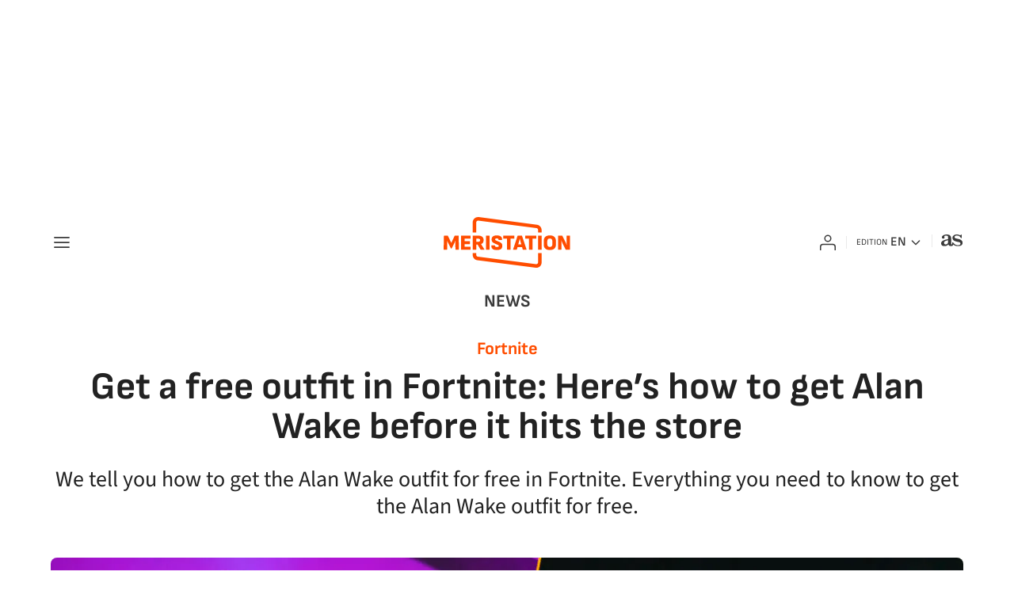

--- FILE ---
content_type: text/html; charset=utf-8
request_url: https://en.as.com/meristation/news/get-a-free-outfit-in-fortnite-heres-how-to-get-alan-wake-before-it-hits-the-store-n/
body_size: 30854
content:
<!DOCTYPE html><html lang="en-us" prefix="og: http://ogp.me/ns# article: http://ogp.me/ns/article#"><head><meta charSet="UTF-8"/><meta name="viewport" content="width=device-width, initial-scale=1"/><meta property="mrf:sections" content="meristation"/><link href="https://en.as.com/meristation/news/get-a-free-outfit-in-fortnite-heres-how-to-get-alan-wake-before-it-hits-the-store-n/?outputType=amp" rel="amphtml"/><link href="https://en.as.com/meristation/news/get-a-free-outfit-in-fortnite-heres-how-to-get-alan-wake-before-it-hits-the-store-n/" rel="canonical"/><title>Get a free outfit in Fortnite: Here’s how to get Alan Wake before it hits the store - Meristation</title><meta name="robots" content="max-snippet:-1, max-image-preview:large, max-video-preview:-1"/><meta name="description" content="We tell you how to get the Alan Wake outfit for free in Fortnite. Everything you need to know to get the Alan Wake outfit for free."/><meta property="og:url" content="https://en.as.com/meristation/news/get-a-free-outfit-in-fortnite-heres-how-to-get-alan-wake-before-it-hits-the-store-n/"/><meta property="og:site_name" content="Meristation"/><meta property="og:type" content="article"/><meta property="article:modified_time" content="2023-10-13T21:50:22+02:00"/><meta property="article:published_time" content="2023-10-13T21:50:22+02:00"/><meta property="article:author" content="Rubén Martínez"/><meta property="article:section" content="News"/><meta property="article:section" content="Meristation"/><meta property="article:tag" content="Fortnite"/><meta property="article:tag" content="Epic Games"/><meta property="article:tag" content="Xbox One"/><meta property="article:tag" content="Xbox Series X"/><meta property="article:tag" content="Nintendo Switch"/><meta property="article:tag" content="PS4"/><meta property="article:tag" content="PS5"/><meta property="article:tag" content="Ordenador PC"/><meta property="article:tag" content="Android"/><meta property="og:title" content="Get a free outfit in Fortnite: Here’s how to get Alan Wake before it hits the store"/><meta property="og:description" content="We tell you how to get the Alan Wake outfit for free in Fortnite. Everything you need to know to get the Alan Wake outfit for free."/><meta property="og:image" content="https://img.asmedia.epimg.net/resizer/v2/C7OE7IBNMRFTDMFP3YTFTST2RI.jpg?auth=e7d9bd8010d9d833f2a58d3b159a05c5cd589c80f3ef2cda7c3a30a2177f3d15&amp;width=1472&amp;height=828&amp;smart=true"/><meta property="og:image:width" content="1472"/><meta property="og:image:height" content="828"/><meta property="og:updated_time" content="2023-10-13T21:50:22+02:00"/><meta name="twitter:site" content="@MeristationUSA"/><meta name="twitter:card" content="summary_large_image"/><meta name="twitter:creator" content="@MeristationUSA"/><meta name="twitter:title" content="Get a free outfit in Fortnite: Here’s how to get Alan Wake before it hits the store"/><meta name="twitter:description" content="We tell you how to get the Alan Wake outfit for free in Fortnite. Everything you need to know to get the Alan Wake outfit for free."/><meta name="twitter:image" content="https://img.asmedia.epimg.net/resizer/v2/C7OE7IBNMRFTDMFP3YTFTST2RI.jpg?auth=e7d9bd8010d9d833f2a58d3b159a05c5cd589c80f3ef2cda7c3a30a2177f3d15&amp;width=644&amp;height=362&amp;smart=true"/><meta property="mrf:secondary_title" content="Get a free outfit in Fortnite: Here’s how to get Alan Wake before it hits the store"/><meta property="mrf:tags" content="keyword:Fortnite;keyword:Epic Games;keyword:Xbox One;keyword:Xbox Series X;keyword:Nintendo Switch;keyword:PS4;keyword:PS5;keyword:Ordenador PC;keyword:Android"/><meta property="mrf:sections" content="meristation"/><meta property="mrf:tags" content="sub-section:news"/><link rel="alternate" hrefLang="en" href="https://en.as.com/meristation/news/get-a-free-outfit-in-fortnite-heres-how-to-get-alan-wake-before-it-hits-the-store-n/"/><script type="application/ld+json">[{"@context":"https://schema.org/","@type":"BreadcrumbList","itemListElement":[{"@type":"ListItem","item":{"@id":"https://en.as.com/meristation/","@type":"CollectionPage","name":"Meristation"},"position":1},{"@type":"ListItem","item":{"@id":"https://en.as.com/meristation/news/","@type":"CollectionPage","name":"News"},"position":2},{"@type":"ListItem","item":{"@id":"https://en.as.com/meristation/news/get-a-free-outfit-in-fortnite-heres-how-to-get-alan-wake-before-it-hits-the-store-n/","@type":"ItemPage","name":"Get a free outfit in Fortnite: Here’s how to get Alan Wake before it hits the store"},"position":3}]},{"@context":"https://schema.org/","@type":["NewsArticle"],"headline":"Get a free outfit in Fortnite: Here’s how to get Alan Wake before it hits the store","url":"https://en.as.com/meristation/news/get-a-free-outfit-in-fortnite-heres-how-to-get-alan-wake-before-it-hits-the-store-n/","datePublished":"2023-10-13T21:50:22+02:00","dateModified":"2023-10-13T21:50:22+02:00","description":"We tell you how to get the Alan Wake outfit for free in Fortnite. Everything you need to know to get the Alan Wake outfit for free.","articleBody":"One of the big surprises of Fortnitemares, the Halloween 2023 event in Fortnite, was the collaboration with Alan Wake. The battle royale of Epic Games has an Alan Wake outfit that we can use in our games, and there is a way to get if for free. We can get the Alan Wake outfit for free in Fortnite thanks to a promotion of Alan Wake 2 on the Epic Games Store, as we can see on the game’s page in this store. Basically, if we pre-order Alan Wake 2 on the Epic Games Store before October 27, 2023, we will get the Alan Wake outfit and his backbling accessory Alan’s Messenger Bagfor free in Fortnite. Pre-order Alan Wake 2 on the Epic Games Store for $49.99. Through this promotion, we will be able to get Alan Wake in Fortnite for free and before it hits the store. That said, the Alan Wake set also includes a pickaxe and a wrap, so if we want to have it all, we’ll still have to check out when those items are available for purchase. At the time of writing, we still don’t know when it will be available in the Fortnite Daily Store or how much each item will cost. Alan Wake is one of the big Fortnite collaborations of the Halloween 2023 event, Fortnitemares, along with Jack Skellington from The Nightmare Before Christmas and Michael Myers from Halloween. Alan Wake 2 will be released on October 27, 2023, for PC, PlayStation 5, and Xbox Series X|S. The PC version is exclusive to the Epic Games Store, so we will not be able to find it on other digital stores like Steam.","author":[{"@type":"Person","name":"Rubén Martínez","url":"https://en.as.com/meristation/autor/ruben-martinez-botella/"}],"articleSection":"News","mainEntityOfPage":{"@type":"WebPage","@id":"https://en.as.com/meristation/news/get-a-free-outfit-in-fortnite-heres-how-to-get-alan-wake-before-it-hits-the-store-n/","name":"Get a free outfit in Fortnite: Here’s how to get Alan Wake before it hits the store"},"image":["https://img.asmedia.epimg.net/resizer/v2/C7OE7IBNMRFTDMFP3YTFTST2RI.jpg?auth=e7d9bd8010d9d833f2a58d3b159a05c5cd589c80f3ef2cda7c3a30a2177f3d15&width=1472&height=828&smart=true","https://img.asmedia.epimg.net/resizer/v2/C7OE7IBNMRFTDMFP3YTFTST2RI.jpg?auth=e7d9bd8010d9d833f2a58d3b159a05c5cd589c80f3ef2cda7c3a30a2177f3d15&width=1472&height=1104&smart=true","https://img.asmedia.epimg.net/resizer/v2/C7OE7IBNMRFTDMFP3YTFTST2RI.jpg?auth=e7d9bd8010d9d833f2a58d3b159a05c5cd589c80f3ef2cda7c3a30a2177f3d15&width=1200&height=1200&smart=true"],"publisher":[{"@type":"NewsMediaOrganization","logo":{"@type":"ImageObject","url":"https://static.as.com/dist/resources/images/logos/as/as.svg","height":117,"width":217,"representativeOfPage":true},"name":"Meristation","url":"https://en.as.com"}],"isAccessibleForFree":true,"associatedMedia":[{"@type":"ImageObject","url":"https://cloudfront-eu-central-1.images.arcpublishing.com/diarioas/FLKES7H4YBAH5EVVZMZIRHTIFM.jpg","height":1080,"width":1920,"representativeOfPage":true},{"@type":"ImageObject","url":"https://cloudfront-eu-central-1.images.arcpublishing.com/diarioas/OADTSGXSE5EGZJTVDICRTM2VU4.jpg","height":675,"width":1200,"representativeOfPage":true}]}]</script><meta name="theme-color" content="#ffffff"/><link rel="icon" href="https://static.as.com/dist/resources/images/meristation/favicon/favicon.ico"/><link rel="icon" sizes="any" href="https://static.as.com/dist/resources/images/meristation/favicon/favicon.ico"/><link rel="icon" href="https://static.as.com/dist/resources/images/meristation/favicon/favicon.svg"/><link rel="icon" type="image/svg+xml" href="https://static.as.com/dist/resources/images/meristation/favicon/favicon.svg"/><link rel="mask-icon" href="https://static.as.com/dist/resources/images/meristation/favicon/safari-pinned-tab.svg" color="#FFA000"/><link rel="apple-touch-icon" href="https://static.as.com/dist/resources/images/meristation/favicon/apple-touch-icon-180x180.png"/><link rel="manifest" href="/pf/resources/manifests/meristation.webmanifest?d=770"/><link rel="preconnect" href="https://static.as.com"/><link rel="preload" as="image" href="https://img.asmedia.epimg.net/resizer/v2/C7OE7IBNMRFTDMFP3YTFTST2RI.jpg?auth=e7d9bd8010d9d833f2a58d3b159a05c5cd589c80f3ef2cda7c3a30a2177f3d15&amp;width=360&amp;height=203&amp;smart=true" imageSrcSet="https://img.asmedia.epimg.net/resizer/v2/C7OE7IBNMRFTDMFP3YTFTST2RI.jpg?auth=e7d9bd8010d9d833f2a58d3b159a05c5cd589c80f3ef2cda7c3a30a2177f3d15&amp;width=360&amp;height=203&amp;smart=true 360w, https://img.asmedia.epimg.net/resizer/v2/C7OE7IBNMRFTDMFP3YTFTST2RI.jpg?auth=e7d9bd8010d9d833f2a58d3b159a05c5cd589c80f3ef2cda7c3a30a2177f3d15&amp;width=644&amp;height=362&amp;smart=true 644w, https://img.asmedia.epimg.net/resizer/v2/C7OE7IBNMRFTDMFP3YTFTST2RI.jpg?auth=e7d9bd8010d9d833f2a58d3b159a05c5cd589c80f3ef2cda7c3a30a2177f3d15&amp;width=736&amp;height=414&amp;smart=true 736w, https://img.asmedia.epimg.net/resizer/v2/C7OE7IBNMRFTDMFP3YTFTST2RI.jpg?auth=e7d9bd8010d9d833f2a58d3b159a05c5cd589c80f3ef2cda7c3a30a2177f3d15&amp;width=976&amp;height=549&amp;smart=true 976w, https://img.asmedia.epimg.net/resizer/v2/C7OE7IBNMRFTDMFP3YTFTST2RI.jpg?auth=e7d9bd8010d9d833f2a58d3b159a05c5cd589c80f3ef2cda7c3a30a2177f3d15&amp;width=1200&amp;height=675&amp;smart=true 1200w" imageSizes="
    (min-width: 1192px) 1152px,
    (min-width: 1000px) calc(100vw - 40px),
    (min-width: 768px) 648px,
    100vw" fetchpriority="high"/><link rel="preload" href="https://static.as.com/dist/resources/fonts/cabin/cabin-semibold.woff2" as="font" crossorigin="anonymous" type="font/woff2"/><link rel="preload" href="https://static.as.com/dist/resources/fonts/cabin/cabin-regular.woff2" as="font" crossorigin="anonymous" type="font/woff2"/><link rel="preload" href="https://static.as.com/dist/resources/fonts/muli/muli-semibold.woff2" as="font" crossorigin="anonymous" type="font/woff2"/><link rel="preload" as="script" fetchpriority="low" href="https://static.prisa.com/dist/subs/pmuser/v2/stable/pmuser.min.js"/><style>@font-face{font-family:sourcesans3;font-style:normal;font-weight:300;font-display:swap;src:url(https://static.as.com/dist/resources/fonts/sourcesans3/sourcesans3-300.woff2) format("woff2"),url(https://static.as.com/dist/resources/fonts/sourcesans3/sourcesans3-300.woff) format("woff")}@font-face{font-family:sourcesans3;font-style:normal;font-weight:400;font-display:swap;src:url(https://static.as.com/dist/resources/fonts/sourcesans3/sourcesans3-400.woff2) format("woff2"),url(https://static.as.com/dist/resources/fonts/sourcesans3/sourcesans3-400.woff) format("woff")}@font-face{font-family:sourcesans3;font-style:normal;font-weight:600;font-display:swap;src:url(https://static.as.com/dist/resources/fonts/sourcesans3/sourcesans3-600.woff2) format("woff2"),url(https://static.as.com/dist/resources/fonts/sourcesans3/sourcesans3-600.woff) format("woff")}@font-face{font-family:sourcesans3;font-style:normal;font-weight:700;font-display:swap;src:url(https://static.as.com/dist/resources/fonts/sourcesans3/sourcesans3-700.woff2) format("woff2"),url(https://static.as.com/dist/resources/fonts/sourcesans3/sourcesans3-700.woff) format("woff")}@font-face{font-family:sourcesans3;font-style:normal;font-weight:800;font-display:swap;src:url(https://static.as.com/dist/resources/fonts/sourcesans3/sourcesans3-800.woff2) format("woff2"),url(https://static.as.com/dist/resources/fonts/sourcesans3/sourcesans3-800.woff) format("woff")}@font-face{font-family:sofiasans;font-style:normal;font-weight:400;font-display:swap;src:url(https://static.as.com/dist/resources/fonts/sofiasans/sofiasans-400.woff2) format("woff2"),url(https://static.as.com/dist/resources/fonts/sofiasans/sofiasans-400.woff) format("woff")}@font-face{font-family:sofiasans;font-style:italic;font-weight:400;font-display:swap;src:url(https://static.as.com/dist/resources/fonts/sofiasans/sofiasans-400-italic.woff2) format("woff2"),url(https://static.as.com/dist/resources/fonts/sofiasans/sofiasans-400-italic.woff) format("woff")}@font-face{font-family:sofiasans;font-style:normal;font-weight:600;font-display:swap;src:url(https://static.as.com/dist/resources/fonts/sofiasans/sofiasans-600.woff2) format("woff2"),url(https://static.as.com/dist/resources/fonts/sofiasans/sofiasans-600.woff) format("woff")}@font-face{font-family:sofiasans;font-style:normal;font-weight:700;font-display:swap;src:url(https://static.as.com/dist/resources/fonts/sofiasans/sofiasans-700.woff2) format("woff2"),url(https://static.as.com/dist/resources/fonts/sofiasans/sofiasans-700.woff) format("woff")}@font-face{font-family:sofiasans;font-style:normal;font-weight:800;font-display:swap;src:url(https://static.as.com/dist/resources/fonts/sofiasans/sofiasans-800.woff2) format("woff2"),url(https://static.as.com/dist/resources/fonts/sofiasans/sofiasans-800.woff) format("woff")}@font-face{font-family:sofiasans;font-style:italic;font-weight:800;font-display:swap;src:url(https://static.as.com/dist/resources/fonts/sofiasans/sofiasans-800-italic.woff2) format("woff2"),url(https://static.as.com/dist/resources/fonts/sofiasans/sofiasans-800-italic.woff) format("woff")}@font-face{font-family:sofiasans;font-style:normal;font-weight:900;font-display:swap;src:url(https://static.as.com/dist/resources/fonts/sofiasans/sofiasans-900.woff2) format("woff2"),url(https://static.as.com/dist/resources/fonts/sofiasans/sofiasans-900.woff) format("woff")}html{line-height:1.15;-webkit-text-size-adjust:100%;-moz-text-size-adjust:100%;text-size-adjust:100%;-webkit-font-smoothing:antialiased}body{margin:0;overflow-x:hidden}a{color:inherit}abbr[title]{border-bottom:none;text-decoration:underline;-webkit-text-decoration:underline dotted;text-decoration:underline dotted}b,strong{font-weight:bolder}button{font-family:inherit;font-size:100%;line-height:1.15;margin:0}button{color:inherit;background-color:unset;border:none;padding:0;box-sizing:border-box}button{overflow:visible}button{text-transform:none}[type=button],button{-webkit-appearance:auto;-moz-appearance:auto;appearance:auto}[type=button]::-moz-focus-inner,button::-moz-focus-inner{border-style:none;padding:0}::-webkit-file-upload-button{-webkit-appearance:auto;appearance:auto;font:inherit}figure{margin:0}._rt-16x9{aspect-ratio:16/9}._rt-9x16{aspect-ratio:9/16}._hidden{display:none!important}.sr-only{position:absolute;left:-1px;top:auto;width:1px;height:1px;overflow:hidden}:focus-visible{outline:inherit solid 2px}.ad{position:relative;display:flex;justify-content:center;margin-left:auto;margin-right:auto}.ad-ldb{align-items:center;min-height:100px;max-width:320px}.mha-wr{position:relative}.mha-wr .ad-ldb-1{max-width:100%;z-index:10000015}.mha-wr .ad-ldb-1>div{max-width:320px}.ldb--is-fixed .ad-ldb-1{position:sticky;top:0}.ad:not(.ad-nstd)>div{position:sticky;top:4.625rem}.ad-ldb-1>div{top:0}.ad-mpu>div{max-width:300px;margin:0 auto}.ai{position:relative}.ai svg{width:100%;height:auto;fill:#fff}.ai-ar-d svg,.ai-ar-d-b svg{transform:rotate(90deg)}.ai-ar-l svg{transform:rotate(180deg)}.mh{position:relative}.mh_wr{position:relative;min-height:3rem;padding:1rem 0;background-color:#fff}.mh_c{position:relative;margin:0 auto;display:flex;align-items:center;height:3rem;color:#3a3a3a;font:400 1rem/1rem sofiasans,sans-serif;padding:0 1rem;z-index:10000010}.mh_c a{text-decoration:none;color:inherit}.mh_c .ai svg{fill:#3a3a3a}.mh_c:before{content:"";position:absolute;top:0;left:0;width:100vw;height:100%;margin:0 calc(50% - 50vw);background-color:#fff;z-index:-1}.mh_c:after{content:"";position:absolute;inset:auto 1.25rem -1rem;border-bottom:1px solid #e9e9e9}.mh_hb{display:flex;align-items:center;position:relative;margin:0 auto 0 0;padding:0;color:#fff;background:0 0;border:0}.mh_hb .ai{height:1.75rem;width:1.75rem}.mh_nav{display:none}.mh_logo{position:absolute;left:50%;transform:translate(-50%)}.mh_logo .ai{display:block;width:7.5rem;height:3rem}.mh_to{position:relative;display:flex;align-items:center;background-color:#fff}.mh_xt{position:relative;margin-left:1.5rem}.mh_xt:after{content:"";position:absolute;top:0;left:-.75rem;height:1rem;width:1px;background-color:#e9e9e9}.mh_xt_l{display:flex;align-items:center;flex:0 0 auto;height:100%}.mh_xt_l .ai{height:auto;width:1.75rem}.mh_u{position:relative;display:flex;align-items:center;min-width:1.25rem}.mh_u .ai{display:flex;height:1.5rem;width:1.5rem}.mh_u_i{position:relative;display:flex;align-items:center}.mh_u_long{display:none;font-weight:700}.mh_u_short{text-transform:uppercase;font-weight:700}.mh_u_m{display:flex;position:absolute;top:22px;right:-6px;flex-direction:column;gap:.75rem;padding:1rem;background:#f5f5fa;border-radius:.25rem 0 .25rem .25rem;visibility:hidden}.mh_u_btn-close{position:absolute;top:-28px;right:-1px;padding:.25rem;background:#f5f5fa;border-radius:.25rem .25rem 0 0}.mh_u_btn-close .ai{display:block;height:1.3125rem;width:1.3125rem}.mh_u_btn-close .ai svg{fill:#222}.mh_u_btn{font:600 1rem/1.125rem sofiasans,sans-serif;text-align:center;background-color:#d93d00;padding:.5rem 1.25rem;border-radius:.25rem}.mh_u a.mh_u_btn{color:#fff}.mh_ed{display:none;position:relative;background-color:#fff}.mh_ed_m{visibility:hidden}.msh{position:fixed;top:0;left:0;width:100%;height:100%;z-index:99999999;overflow:hidden;visibility:hidden}.msh_c{position:relative;width:300vw;height:100%;overflow:hidden auto;display:flex;flex-direction:column;align-items:flex-start;z-index:1}.msh_c:before{content:"";position:fixed;top:0;left:0;width:100%;height:100%;background:#f5f5fa;z-index:-1}.msh_c nav{width:100%}.msh_c a{text-decoration:none;color:inherit}.msh_btn-close{position:relative;margin:0 auto 0 0;padding:1.25rem;max-width:100vw;font-size:1.5rem;background:0 0;border:none}.msh_btn-close .ai{display:block;width:24px;height:24px}.msh_btn-close .ai svg{fill:#222}.msh_s{position:relative;padding:1.25rem 0;margin:0 1.25rem;border-top:.0625rem solid #c9c9c9;color:#3a3a3a;font:400 1rem/1.25rem sofiasans,sans-serif;width:100%;max-width:calc(100vw - 2.5rem)}.msh_s_t{display:block;font-weight:600;color:#d93d00;margin-bottom:.5rem}.msh_s strong,.msh_s--t li{font-weight:600}.msh_li{font-weight:400;list-style:none;padding:0;margin:0}.msh_li a{display:flex;align-items:center;margin-bottom:.75rem}.msh_li .ai{display:block;width:1rem;height:1.125rem}.msh_li .ai-mail{margin-right:.75rem}.msh_li .ai-mail svg{fill:#3a3a3a}.msh_li .ai-ar-r svg{fill:#3a3a3a}.msh_li li:last-child>a{margin-bottom:0}.msh_li .msh_li--1,.msh_li .msh_li--2{position:relative}.msh_li:only-child>a{margin-bottom:0}.msh_s-topics .msh_li{display:flex;align-items:center;flex-wrap:wrap;gap:.5rem;font-size:.875rem;line-height:1rem;font-weight:400;color:#3a3a3a}.msh_s-topics .msh_li a{margin-bottom:0}.msh .w_sb{gap:.75rem}.msh .w_sb_bt{width:2.25rem;height:2.25rem}.msh .w_eds_li a{min-width:5.5rem}.msh .msh_li_ar{position:absolute;top:0;right:0}.msh_sm{background-color:#f5f5fa;position:fixed;top:0;left:0;width:100%}.msh_btn-back{display:flex;align-items:center;margin:0 auto 0 0;padding:1.25rem;background:0 0;border:none;line-height:1.5rem}.msh_btn-back .ai{display:block;height:1.5rem;width:1.5rem;margin-right:8px}.msh_btn-back .ai svg{fill:#222}.sh{position:relative;margin:0 auto;max-width:1152px}.sh_c{position:relative;display:grid;grid-template-columns:1fr auto;background-color:#fff;padding:0}.sh_t{display:flex;align-items:center;justify-content:center;margin:0;min-height:52px;padding:0 1.25rem}.sh_t_e{display:flex;align-items:center}.sh_t_l{position:relative;font:700 1.25rem sofiasans,sans-serif;color:#3a3a3a;text-transform:uppercase;text-decoration:none;height:100%;display:flex;align-items:center}.sh--no-nav .sh_t .ai-ar-r,.sh_t_l .ai{display:none}.sh_m{grid-column:1/3;overflow-x:scroll;display:flex;margin:0 auto;max-width:100%;padding:.25rem 0 1rem}.sh_m_i{font:400 .875rem/1rem sofiasans,sans-serif;padding:.25rem .75rem;color:#3a3a3a;background-color:#f5f5fa;border-radius:.5rem;flex:0 0 auto;text-decoration:none;margin-left:.5rem}.sh_m_i:first-child{margin-left:1.25rem}.sh_m_i:last-child{margin-right:1.25rem}.sh_m_i.is-selected{background-color:#d8daee}.sh_m_trk{display:flex;flex:0 0 auto}.sh .ad-nstd{grid-row:1/2;grid-column:2/3;display:flex;align-items:center;justify-content:flex-end}.mo{position:fixed;inset:0;z-index:99999999;display:none}.mo:before{content:"";position:absolute;inset:0;background-color:#151a4780}.mo_w{position:relative;display:flex;justify-content:center;align-items:center;height:100%;width:100%;padding:1.25rem;box-sizing:border-box}.mo_b{position:relative;z-index:1}.mo_hz{position:absolute;inset:0;z-index:0}.mo_btn-close{position:absolute;background:0 0;border:none;padding:0;inset:1.25rem 1.25rem auto auto;width:1.5rem;height:1.5rem;flex:0 0 auto;z-index:2}.mo_btn-close .ai{display:block;width:100%;height:100%}.mo-user .mo_btn-close{width:2rem;height:2rem;inset:1rem 1rem auto auto}.mo-user .mo_btn-close .ai svg{fill:#222}.mo-user .mo_w{padding:0}.mo-user_b{display:flex;flex-direction:column;box-sizing:border-box;padding:3rem 2rem 2rem;background-color:#f5f5fa}.mo-user_t{display:block;font:800 1.5rem/1.75rem sofiasans,sans-serif;color:#222;margin:0 0 2rem;text-align:center}.mo-user_i{border-radius:50%;overflow:hidden;height:5rem;width:5rem;margin:0 auto .5rem}.mo-user_i img{width:100%;height:100%;-o-object-fit:cover;object-fit:cover}.mo-user_l{display:flex;flex-direction:column;gap:1.5rem;text-align:center;font:400 1.125rem/1.25rem sofiasans,sans-serif}.mo-user_l button{color:#d93d00;text-decoration:none}.mo-user_l button{padding:0;margin:0;background:0 0;border:none}.mo-user_l .mo-user_btn{background-color:#d93d00;color:#fff;padding:.75rem 1.5rem;border-radius:.5rem}:root{--publisher-color-safe:#ff4d00;--publisher-color:#d93d00}.w-ap{position:relative}.w_eds_li{display:flex;flex-wrap:wrap;gap:.625rem 1rem;list-style:none;padding:0;margin:0;font:400 1rem/1.25rem sofiasans,sans-serif}.w_eds_li a{min-width:120px;display:flex;align-items:center;text-decoration:none;color:inherit}.w_eds_flag{position:relative;width:1rem;height:1rem;overflow:hidden;border-radius:50%;border:.0625rem solid #fff;outline:#c9c9c9 solid .0625rem;margin-right:.5rem}.w_eds_flag img{position:relative;left:50%;height:1rem;aspect-ratio:29/18;transform:translate(-50%)}.w_sb{display:flex;align-items:center;gap:.375rem}.w_sb_bt{display:inline-flex;justify-content:center;align-items:center;border-radius:.5rem;border:.125rem solid #c9c9c9;width:2.25rem;height:2.25rem;text-decoration:none;box-sizing:border-box}.w_sb .ai{height:1.75rem;width:1.75rem}.w_sb .ai svg{fill:#3a3a3a}.w_sb_com{display:flex;flex-direction:row-reverse;align-items:center;border:.125rem solid #d93d00;font:600 1rem sofiasans,sans-serif;color:#d93d00;height:2.25rem;width:auto;min-width:2.125rem}.w_sb_com .ai{height:1.5rem;width:1.5rem;margin:0 .375rem 0 .75rem}.w_sb_com .ai svg{stroke:#d93d00;fill:none}.w_sb_com .ai:first-child{margin:0 .25rem}.w_sb_count{margin:0 1rem 0 0}.gc{display:grid;grid-template:"cover title"auto"cover tags"auto"cover score"auto"cover none"auto"text text"1fr/7.5rem 1fr;grid-auto-flow:dense;gap:0 1rem;padding-top:1.25rem;border-top:1px solid gray}.gc_m{grid-area:cover;width:7.5rem;height:11.25rem;border-radius:.5rem;overflow:hidden}.gc_m img{width:100%;height:auto;-o-object-fit:cover;object-fit:cover}.gc_t{grid-area:title;font:700 1.5rem/1.625rem sofiasans,sans-serif;color:#222;margin-bottom:.25rem}.gc_t a{color:inherit;text-decoration:none}.gc_tg{grid-area:tags;display:flex;flex-wrap:wrap;gap:0 1rem;list-style:none;padding:0;margin:0;font:1rem/1.125rem sofiasans,sans-serif;color:#656565}.gc_tg li{position:relative}.gc_tg li+li:before{content:"";position:absolute;top:50%;left:-.5rem;width:.0625rem;height:.75rem;background-color:#e9e9e9;transform:translateY(-50%)}.gc_tg abbr{text-decoration:none}.gc_txt{grid-area:text;font:1.25rem/1.75rem sourcesans3,sans-serif;color:#222;margin-top:.75rem}.gc_sc{grid-area:score;align-self:center;display:flex;align-items:center;justify-content:center;width:3.5625rem;height:2.875rem;margin:.5rem auto auto 0;padding-top:.125rem;box-sizing:border-box;font:900 1.5625rem/1 sofiasans,sans-serif;text-align:center;color:#ff4d00;background:url(https://static.as.com/dist/resources/images/v2/ui/meri-score.svg) center no-repeat}.gc_da{grid-area:date;font:600 1rem/1.125rem sofiasans,sans-serif;color:#4a4a4a;margin:.25rem 0 0}.w-bwo{margin:2.5rem 0 0;padding:1.5rem 1rem;background-color:#f5f5fa;border-radius:.5rem}.w_tabs{position:relative;width:100%}.w_tabs_nav{display:flex;height:3.125rem;font:700 1rem/3.125rem sofiasans,sans-serif;color:#4a4a4a;position:relative}.w_tabs_nav button{text-align:center;flex:1 1 100%;position:relative;font-weight:inherit}.w_tabs_nav button.is-active{color:#d93d00}.w_tabs_pin{display:none;position:absolute;left:0;top:2.875rem;height:.25rem;z-index:1;background-color:#ff4d00}.w_tabs .w_tabs_nav+.w_tabs_pin{display:block}.w_tabs_wr{display:flex;width:100%;overflow:hidden;border-top:.25rem solid #c9c9c9}.w_tabs_slider{display:flex;align-items:flex-start;width:100%}.w_tabs .w_tab{overflow:hidden;height:0;flex:1 0 100%}.w_tabs .w_tab:first-child{height:auto}.w-rls{position:relative;width:100%;display:flex;flex-wrap:wrap}.w-rls .w_h{width:100%;font:700 1.125rem/1.25rem sofiasans,sans-serif;padding:1.25rem 0;border-top:1px solid gray}.w-rls .w_t{padding:0;margin:0}.w-rls .w_b{display:flex;flex-direction:column;width:100%}.w-rls .w_tabs{padding-bottom:1rem;border-bottom:1px solid #e9e9e9}.w-rls .w_tabs_nav{height:2.3125rem;line-height:2.3125rem;border-top:1px solid #e9e9e9}.w-rls .w_tabs_pin{top:2.375rem;left:0;right:50%}.w-rls .gc{grid-template-areas:"cover title""cover tags""cover date""cover -";grid-template-columns:4.0625rem 1fr;border-top-color:#e9e9e9;gap:0 1rem;margin-top:1rem;padding-top:1rem}.w-rls .gc:first-child{border-top:none;margin-top:0}.w-rls .gc_t{font-size:1.125rem;line-height:1.375rem;margin-top:0}.w-rls .gc_m{width:4.0625rem;height:6.125rem}.w-rls .gc__da{grid-area:date}.w-rls_lk{display:block;text-align:right;font:500 1rem/1.25rem sofiasans,sans-serif;color:#d93d00;text-decoration:none;margin:1rem .75rem 0 auto}.w-rls_lk .ai{display:inline-block;position:relative;height:.75rem;width:.75rem;margin-left:.125rem;top:.125rem}.w-rls_lk .ai svg{fill:#d93d00}.wr-c{display:block;padding:1rem 1.25rem 0;margin:0 auto;background-color:#fff}.wr-c>main,.wr-c>main>article{display:contents}.a_m{position:relative}.a_m_w{position:relative;display:block}.a_m img{display:block;width:100%;height:100%;-o-object-fit:cover;object-fit:cover}.a_m_p{color:#656565;font:400 .75rem/1.125rem sourcesans3,sans-serif;text-align:right;padding:.25rem 1.25rem 0}.a_m_m{text-transform:uppercase}.a_m_m:not(:first-child):before{content:"/";margin:0 .25rem}.a_m ._rt-9x16{max-width:17.5rem;margin:0 auto}.a_m_video{position:absolute;inset:0;width:100%;height:100%}.posicionador{display:block;position:absolute;inset:0}.posicionador .boton_video{position:absolute;inset:0}.btn-mm{position:absolute;inset:0;display:flex;align-items:flex-end}.btn-mm .ai-play{position:relative;display:block}.btn-mm .ai-play:after{content:"";position:relative;display:block;width:100%;height:100%;background:url(data:image/svg+xml,%3Csvg\ width=\'48\'\ height=\'48\'\ viewBox=\'0\ 0\ 48\ 48\'\ fill=\'none\'\ xmlns=\'http://www.w3.org/2000/svg\'%3E%3Cpath\ fill-rule=\'evenodd\'\ clip-rule=\'evenodd\'\ d=\'M8\ 12.5992C8\ 8.46908\ 12.3824\ 5.81255\ 16.0441\ 7.72301L37.8967\ 19.1244C41.8379\ 21.1806\ 41.8379\ 26.8205\ 37.8967\ 28.8768L16.0441\ 40.2781C12.3824\ 42.1886\ 8\ 39.532\ 8\ 35.4019V12.5992Z\'\ fill=\'white\'/%3E%3C/svg%3E%0A) center center no-repeat;background-size:calc(100% - 10px)}.btn-mm .ai-play:before{content:"";position:absolute;inset:0;background-color:#ff4d00;border-radius:.5rem}.a_m{container:a-m;container-type:inline-size}.a_m_video{container:a-m-w;container-type:inline-size}@container a-m-w (min-width:280px){.btn-mm{padding:1rem}.btn-mm .ai-play{height:3rem;width:3rem}}.a_e{display:grid;grid-template-columns:1fr;position:relative;margin-bottom:2.5rem;font:1rem/1.125rem sourcesans3,sans-serif}.a_e_txt{text-align:center}.a_e .a_m_w>iframe{display:block;width:calc(100% - 2.5rem);margin:0 auto}.a_e .a_m_p{margin-bottom:-1.25rem}.a_e ._rt-16x9>iframe{width:100%;height:100%;border:none}.a_k{display:inline-block;font:700 1.25rem/1 sofiasans,sans-serif;color:#ff4d00;margin-bottom:.75rem;text-decoration:none}.a_t{font:700 1.75rem/1.875rem sofiasans,sans-serif;margin:0 0 1rem;color:#222}.a_st{font-size:1.375rem;line-height:1.75rem;font-weight:400;color:#222;margin:0}.a_e .a_e_m{grid-row:1/2;margin:0-1.25rem 2.5rem}.a_e--2{margin-bottom:0}.a_e--2 .a_e_m{grid-row:2/3}.a_e--2 .a_e_txt{margin-bottom:2rem}.a_e--3 .a_e_m{position:relative}.a_e--3 .a_e_m:has(.a_m_p){margin-bottom:2.5rem}.a_e--3 .a_e_m .a_m{margin-bottom:0}.a_e--3 .a_e_m .a_m_p{position:absolute;right:0;width:100%}.a_e--3 .a_e_m .a_k{position:relative}.a_e--3 .a_e_m .a_t{position:relative;font-size:1.75rem;line-height:1.875rem;color:#fff;text-shadow:0 3px 8px rgba(0,0,0,.15),0 2px 4px rgba(0,0,0,.2)}.a_e--3 .a_e_m .a_e_txt{position:absolute;left:0;right:0;bottom:0;margin:0 1.25rem 1rem}.a_e--3 .a_e_m .a_e_txt:before{content:"";position:absolute;left:-1.25rem;right:-1.25rem;bottom:-1rem;height:13.75rem;background:linear-gradient(180deg,#0a0f4000,#0a0f40)}.a_e--3 .a_t{margin-bottom:0}.a_e--4+.a_e_m{margin:0-1.25rem 2.5rem}.a_e--v .a_e_m{margin-bottom:1.5rem}.a_e--v .posicionador{position:absolute;inset:0;aspect-ratio:9/16}.a_c{font:1.375rem/1.875rem sourcesans3,sans-serif;color:#222}.a_c>h2,.a_c>h3,.a_c>h4{grid-column:1/5;color:#222;font:700 1.625rem/1.75rem sofiasans,sans-serif;margin:3rem 0 0}.a_c>h2+p,.a_c>h3+p,.a_c>h4+p{margin-top:1.5rem}.a_c>p{margin:1rem 0 0}.a_c>p b{font-weight:700}.a_c>p:first-child{margin-top:0}.a_c>p a{color:#d93d00}.a_c table{width:100%;border-collapse:collapse;font-size:1.25rem;line-height:1.75rem}.a_c>table{grid-column:1/5;margin:2.5rem 0 0}.a_c>table+p{margin-top:2.5rem}.a_tbl{grid-column:1/5;margin:2.5rem 0 0;overflow-x:auto}.a_c>ol,.a_c>ul{margin:2.5rem 0 0;padding:0 0 0 1.25rem;font-size:1.375rem;line-height:1.875rem}.a_c>ol+p,.a_c>ul+p{margin-top:2.5rem}.a_c>ul{padding:0;list-style:none}.a_rel{margin:2.5rem 0 0;padding:1.25rem 0;border-top:.0625rem solid gray;border-bottom:.0625rem solid gray}.a_rel_b{min-height:17.5625rem}.a_c>.a_m{margin:2.5rem -20px 0}.a_c>.gc{margin:2.5rem 0 0}.a_md{display:flex;flex-wrap:wrap;gap:2rem 1rem;padding-bottom:1.5rem;font-family:sourcesans3,sans-serif}.a_md_i{display:block;width:3.5rem;height:3.5rem;flex:0 0 3.5rem;border-radius:50%;margin:0;overflow:hidden}.a_md_i img{display:block;width:3.5rem;height:3.5rem}.a_md_f{font-size:.8125rem;line-height:1.125rem;color:#656565}.a_md_f a{color:inherit;text-decoration:none}.a_md_f abbr{text-decoration:none}.a_md_txt{flex:1}.a_md .a_md_a+.a_md_f{margin-top:.25rem}.a_md_a_n{font:800 1.1875rem/1.25rem sofiasans,sans-serif;text-decoration:none;color:#222}.a_md_a_n~.a_md_a_n:before{content:"";display:inline-block;height:1.25rem;width:.0625rem;background-color:#e9e9e9;right:0;top:.1875rem;position:relative;margin:0 .75rem}.a_md_a_tw{display:inline-block;margin:0-5px 0 .5rem}.a_md_a_tw .ai{display:inline-block;vertical-align:bottom;height:1.25rem;width:1.25rem}.a_md_a_tw svg{fill:#222}.a_md .w_sb{position:relative;grid-column:1/3;gap:.75rem;flex:1 1 100%}.a_md .w_sb:after{content:"";position:absolute;top:-1rem;left:0;width:100%;border-top:.0625rem solid #e9e9e9}.a_tp_btn{color:#3a3a3a;font-size:.8125rem;line-height:1.125rem;font-weight:600;position:relative;background:0 0;border:none;padding:0;margin:0}.a_tp_btn .ai{display:inline-block;position:relative;height:.75rem;width:.75rem;margin-left:.125rem;top:.125rem}.a_tp_btn .ai svg{fill:#3a3a3a}.a_tp_c{display:none;font-size:1rem;line-height:1.25rem;color:#3a3a3a;margin:.25rem 0}.w-recd{position:relative;padding:1.25rem 0 0;margin:1.5rem 0 3rem;border-top:.0625rem solid gray}.w-tg{display:flex;font:1rem/1.875rem sofiasans,sans-serif;color:#656565;padding:.25rem 0;margin:1.5rem 0 0;border-top:.0625rem solid gray;border-bottom:.0625rem solid #e9e9e9}.a_com{display:flex;flex-direction:column;align-items:flex-start;padding:.625rem 0 0;margin:1.5rem 0 0;border-top:.0625rem solid gray}.s--promo{margin:1.5rem 0 0}.ad-mldb-1{margin-top:1.5rem;margin-bottom:2.5rem;max-width:100%}.ad-mpu{margin-top:2.5rem}.ad-wr{margin-top:1.5rem;padding-top:1.5rem;border-top:1px solid #e9e9e9}.ad-tp{position:relative;padding-bottom:1.5rem;margin:1.5rem 0 0;border-bottom:.0625rem solid #e9e9e9;overflow:hidden;min-height:3300px}.a_btn{clear:both;margin:2.5rem 0 0;text-align:center;display:flex;justify-content:center}.a_cre{border-top:.0625rem solid gray;margin:2.5rem 0 0;padding:1.25rem 0 0}.a_fe{padding:1.5rem 1rem;margin:2.5rem 0 0;background:#f5f5fa;border-radius:.5rem;font-size:1rem;line-height:1.25rem}.a_gl{padding-bottom:1.5rem;margin:2.5rem 0 0;width:100%}.a_gl .a_m_w{aspect-ratio:4/3;background-color:#222;border-radius:.5rem;overflow:hidden;display:flex;align-items:center;justify-content:center}.a_gl{position:relative}.a_gl .a_m{position:absolute;width:100%;visibility:hidden;opacity:0}.a_gl .a_m.is-selected{visibility:visible;opacity:1}.a_gl .a_m img{border-radius:0;-o-object-fit:unset;object-fit:unset;margin:0 auto;width:auto;height:auto;max-width:100.1%;max-height:100.1%}.a_gl_nav{position:absolute;inset:0 0 1.5rem;display:flex;justify-content:space-between}.a_gl_nav .btn-i{height:100%;display:flex;align-items:center;padding:1rem}.a_gl_nav .btn-i .ai{display:block;width:1.5rem;height:1.5rem;background-color:#ff4d00;padding:.5rem;border-radius:.5rem}.a_gl_pl{display:none}.a_gl_n{position:absolute;bottom:0;width:100%;display:flex;justify-content:center;align-items:center;gap:.375rem}.a_gl_n span{display:flex;align-items:center;justify-content:center;height:.75rem;width:.75rem}.a_gl_n span:before{content:"";display:block;border-radius:50%;background-color:#c9c9c9;width:.375rem;height:.375rem;flex:0 0 auto}.a_gl_n span.active:before,.a_gl_n span.is-active:before{background-color:#ff4d00;width:.5rem;height:.5rem}.a_np{font-size:1rem;line-height:1.25rem;border-top:.0625rem solid gray;margin:2.5rem 0 0;padding:1.25rem 0 0}.a_de{margin:2.5rem 0 0;padding:1.5rem 1rem;background-color:#f5f5fa;border-radius:.5rem}.a_fts{margin:2.5rem 0 0;padding:1.25rem 0;border-top:.0625rem solid #e9e9e9;border-bottom:.0625rem solid #e9e9e9}.a_ap{margin:2.5rem 0 0;display:grid;grid-template-columns:7.5rem 1fr;padding:1.25rem 0;border-top:.0625rem solid gray;border-bottom:.0625rem solid gray}.a_ap_f{border-radius:.25rem;overflow:hidden;aspect-ratio:1/1}.a_ap_text{margin:0 0 0 1rem}.a_ap .w-ap{grid-column:1/3;margin:1.25rem 0 0;height:2rem}.a_q{margin:2.5rem 0 0;padding:1.5rem;font:600 1.5rem/1.75rem sofiasans,sans-serif;color:#222;position:relative}.a_q:after,.a_q:before{content:"";position:absolute;width:2.8125rem;height:2.8125rem;background:url(data:image/svg+xml,%3Csvg\ width=\'45\'\ height=\'45\'\ viewBox=\'0\ 0\ 45\ 45\'\ fill=\'none\'\ xmlns=\'http://www.w3.org/2000/svg\'%3E%3Cpath\ d=\'M0\ 13.0005C0\ 5.50049\ 4.5\ 0.000488281\ 12.5\ 0.000488281H45V8.57927L13\ 8.58049C9\ 8.58049\ 8.44444\ 10.5005\ 8.44444\ 12.6609V44.8949H0V13.0005Z\'\ fill=\'%23FF4D00\'/%3E%3C/svg%3E%0A) no-repeat;background-size:contain}.a_q:before{top:0;left:0}.a_q:after{top:100%;right:0;transform:translateY(-100%) scale(-1)}.a_rat{display:flex;align-items:center;gap:.5rem;margin:1.5rem 0 0}.raw_html{margin:2.5rem 0 0;position:relative}.a_ei{border-top:.0625rem solid gray;border-bottom:.0625rem solid gray;margin:2.5rem 0 0;padding:1.25rem 0}.a_sta{border-top:.0625rem solid gray;margin:2.5rem 0 0;padding:1.25rem 0 0}.a_con{margin:2.5rem 0 0;padding:1.5rem 1rem;background-color:#f5f5fa;border-radius:.5rem}.a_con+.w-bwo{margin-top:-1.5rem}.a_rp{border-top:.0625rem solid gray;border-bottom:.0625rem solid gray;margin:2.5rem 0 0;padding:1.25rem 0}.a_seo{font:1.25rem/1.5rem sourcesans3,sans-serif;color:#222;padding-bottom:1.5rem;margin-bottom:1.5rem;border-bottom:.0625rem solid #e9e9e9}.a_seo a{color:inherit;text-decoration:none}.a_seo+p{margin-top:0}.a_seo_l{list-style:none;padding:0;margin:0}.a_seo_i{position:relative;margin-bottom:.75rem;padding-left:1.25rem}.a_seo_i:before{content:"";position:absolute;left:0;top:.5rem;width:.5rem;height:.5rem;border-radius:50%;background-color:#222}.a_seo_i:last-child{margin-bottom:0}.a_seo .ai{display:inline-block;width:1.25rem;height:1.25rem;vertical-align:middle}.a_seo .ai svg{fill:#d93d00}@media (min-width:576px) and (max-width:1152px){.mha-wr .ad-ldb-1>div{max-width:768px}.ad-ldb{min-height:90px;max-width:768px}}@media (min-width:768px) and (max-width:999.98px){._hidden-md{display:none!important}.sh .ad-nstd{position:absolute;top:0;right:0}.wr-c{max-width:684px}.a_t{font-size:2.125rem;line-height:2.25rem;margin-bottom:1.5rem}.a_st{font-size:1.5rem;line-height:1.875rem}.a_e--3 .a_e_m .a_e_txt{margin:0 1.5rem 1.5rem}.a_e--3 .a_e_m .a_e_txt:before{inset:auto -1.5rem -1.5rem;height:15.25rem;border-radius:0 0 .5rem .5rem}.a_e--3 .a_e_m .a_t{font-size:2rem;line-height:2.125rem}.a_e--3 .a_st{padding:0 1.5rem}.a_e--v{grid-template-columns:repeat(8,1fr);gap:0 1.25rem}.a_e--v .a_e_m{grid-column:1/5}.a_e--v .a_e_txt{grid-column:5/9}.a_c{padding:1.5rem 0 0}.s--promo{display:flex;gap:1.25rem}}@media (min-width:768px){.w_sb_com .ai{margin:0 .375rem 0 .75rem}.gc{grid-template:"cover title score"auto"cover tags score"auto"cover text text"auto/10.75rem 1fr 3.5625rem;gap:0 1.5rem}.gc_m{width:10.75rem;height:16.125rem}.wr-c{padding:1.5rem 1.25rem 0}.a_m img{border-radius:.5rem}.a_m_p{font-size:.875rem;padding:.25rem 0 0}@container a-m-w (min-width:280px) and (max-width:369.99px){.btn-mm{padding:.75rem}.btn-mm .ai-play{height:2.5rem;width:2.5rem}}@container a-m-w (min-width:370px) and (max-width:600.99px){.btn-mm{padding:1rem}.btn-mm .ai-play{height:3rem;width:3rem}}@container a-m-w (min-width:601px){.btn-mm{padding:1.5rem}.btn-mm .ai-play{height:4rem;width:4rem}}.a_e .a_m_p{margin-bottom:0}.a_k{font-size:1.375rem}.a_e .a_e_m{margin:0 0 2rem}.a_e--v .a_e_m{margin-bottom:0}.a_e--v .a_m,.a_e--v .a_m ._rt-9x16{max-width:none}.a_e--v .a_e_txt{display:flex;flex-direction:column;align-items:flex-start;justify-content:center;margin-left:1.5rem;text-align:left}.a_c>.gc{grid-column:2/9;margin:3rem 0 0}.a_md{grid-column:1/9;flex-wrap:nowrap;align-items:center;gap:1.25rem;padding-bottom:1.5rem;border-bottom:.0625rem solid #e9e9e9}.a_md_i{width:4.25rem;flex:0 0 4.25rem;height:auto}.a_md_i img{width:100%;height:auto;aspect-ratio:1/1}.a_md .w_sb{margin-left:auto;gap:.5rem;flex:0 0 auto}.a_md .w_sb:after{display:none}}@media (min-width:1000px){._hidden-lg{display:none!important}.mha-wr .ad-ldb-1>div{max-width:1200px}.ad-ldb{min-height:250px;max-width:970px}.mh_wr{min-height:4rem;padding:1.5rem 0 1rem}.mh_c{max-width:1152px;min-height:4rem;padding:0 1.25rem;z-index:10000000}.mh_hb{margin:0 1.5rem 0 0}.mh_nav{display:flex;gap:1.5rem;margin-right:auto;font-weight:700;background-color:#fff}.mh_logo .ai{width:10rem;height:4rem}.mh_to{position:relative;display:flex;align-items:center;margin:0 1.5rem 0 auto}.mh_to:after{content:"";position:absolute;right:-.75rem;height:1rem;width:1px;background-color:#e9e9e9}.mh_u{font-weight:700;margin-left:2rem}.mh_u:before{content:"";position:absolute;left:-1rem;height:1rem;width:.0625rem;background-color:#f28d8d}.mh_u:first-child{margin-left:0}.mh_u:first-child:before{display:none}.mh_u_short{display:none}.mh_u_long{display:block;margin:0 0 0 .5rem;max-width:120px;text-overflow:ellipsis;overflow:hidden;white-space:nowrap}.mh_ed{display:block}.mh_ed_btn{display:flex;align-items:center}.mh_ed_btn .ai{display:block;width:1rem;height:1rem;margin-left:.25rem}.mh_ed_lbl{font-size:.6875rem;text-transform:uppercase;margin-right:.25rem}.mh_ed_sel{position:relative;display:flex;align-items:center;font-weight:600;text-transform:uppercase}.mh_ed_m{display:flex;flex-direction:column;position:absolute;top:-.625rem;right:-.625rem;padding:0 1rem 1rem;border-radius:.25rem;background-color:#f5f5fa}.mh_ed_m_btn-close{position:absolute;top:.5rem;right:.5rem}.mh_ed_m_btn-close .ai{display:block;height:1.3125rem;width:1.3125rem}.mh_ed_m_btn-close .ai svg{fill:#222}.mh_ed_m_t{position:relative;font-family:sofiasans,sans-serif;font-size:1rem;line-height:1.25rem;font-weight:600;color:#3a3a3a;margin:0 0 1rem;padding:.625rem 0}.mh_ed_m_t:after{content:"";position:absolute;bottom:0;left:-.5rem;right:-.5rem;background-color:#e9e9e9;height:.0625rem}.mh_ed .w_eds_li{gap:.75rem;color:#3a3a3a}.msh_c{overflow-x:hidden;width:calc(105% + 22.5rem)}.msh_c:before{width:22.5rem;z-index:0}.msh_c nav{width:22.5rem}.msh_hz{position:fixed;inset:0;background:#151a4780;z-index:-1}.msh_btn-close{margin-left:18.5rem;margin-right:0}.msh_s{max-width:20rem}.msh_s--t{border-top:none;border-bottom:.0625rem solid #c9c9c9}.msh_s-topics .msh_li{gap:.5rem .75rem}.msh_li .msh_li--1:before{content:"";position:absolute;right:-35px;top:0;transform:translateY(5px) rotate(45deg);width:.75rem;height:.75rem;background:#f5f5fa;visibility:hidden}.msh_li .msh_li--1 .msh_sm--1{margin:8px 0}.msh_li .msh_li--1 .msh_sm--1 .msh_s--t+.msh_s{border-top:none}.msh_li .msh_li--1 .msh_sm--1:after{content:"";position:fixed;height:200%;width:335px;top:0;left:320px;z-index:-1}.msh_li .msh_li--1 li .ai-ar-r{transform:rotate(90deg)}.msh_li .msh_li--1 li .msh_s{border:none;padding:0}.msh_li .msh_li--1 li .msh_sm{position:relative;top:auto;left:auto;padding-left:0;width:100%;margin:.5rem 0}.msh_li .msh_li--1 li .msh_sm_wr:before{display:none}.msh_li .msh_li--2{position:relative}.msh_li .msh_li--2 .msh_s--t+.msh_s{margin-top:.75rem}.msh_sm{display:none;position:absolute;left:20rem;width:22.5rem;padding-left:1.75rem;background:0 0;overflow:hidden}.msh_sm_wr{position:relative;max-height:calc(100vh - 1rem);width:calc(100% + 30px);overflow:hidden auto}.msh_sm--1:before{content:"";position:absolute;top:0;bottom:0;width:22.5rem;background-color:#f5f5fa;border-radius:.5rem}.msh_btn-back{display:none}.sh{position:relative;display:flex;align-items:center;justify-content:space-between;padding:0 1.25rem}.sh:before{content:"";position:absolute;left:0;top:0;width:100vw;height:100%;margin:0 calc(50% - 50vw);background-color:#fff;z-index:-1}.sh_c{grid-template-columns:auto 1fr auto;flex:1 1 100%}.sh_c:after{display:none}.sh_t{padding:0}.sh_t_l{font-size:1.375rem}.sh_t_l .ai{display:flex;float:right;height:1rem;width:1rem;margin:0 0 0 .25rem}.sh_t_l .ai svg{fill:#3a3a3a}.sh.sh--no-nav .sh_t{grid-column:span 3}.sh.sh--no-nav .sh_t .ai-ar-r{display:none}.sh.sh--no-nav .ad-nstd-1{position:absolute;inset:0 0 auto auto}.sh_m{grid-column:auto;align-items:center;padding:0;box-sizing:border-box;margin:0;overflow:hidden}.sh_m_i{margin-left:1rem}.sh_m_i:first-child{margin-left:1rem}.sh_m_i:last-child{margin-right:0}.sh .ad-nstd{grid-row:auto;grid-column:auto;margin:0}.mo_btn-close{inset:1.25rem 1.25rem auto auto;width:2.25rem;height:2.25rem}.mo-user .mo_btn-close{inset:.3125rem .3125rem auto auto}.mo-user .mo_w{align-items:flex-start;justify-content:flex-end}.mo-user .mo_b{width:240px}.w_eds_li{gap:.5rem 1rem}.a_c>.w.w-bwo{grid-column:2/9}.w-bwo{margin:3rem 0 0;padding:2rem}.w-rls .gc_t{font-size:1.25rem}.wr-c{display:grid;grid-template-rows:max-content;grid-auto-flow:dense;grid-template-columns:repeat(12,1fr);-moz-column-gap:1.5rem;column-gap:1.5rem;max-width:1152px}.a_e{grid-template-columns:subgrid;grid-column:1/13;margin-bottom:5rem}.a_e_txt{grid-column:2/12}.a_e .a_m_w>iframe{width:100%}.a_t{font-size:3rem;line-height:3.125rem;margin-bottom:1.5rem}.a_st{font-size:1.75rem;line-height:2.125rem}.a_e .a_e_m{grid-column:2/12;margin:0 0 2.625rem}.a_e--2{margin-bottom:5rem}.a_e--2 .a_e_txt{margin-bottom:3rem}.a_e--2 .a_e_m{margin-bottom:0;grid-column:1/13}.a_e--3 .a_e_txt{margin-bottom:0;grid-column:2/12}.a_e--3 .a_e_m{grid-column:1/13;margin-bottom:1.5rem}.a_e--3 .a_e_m:has(.a_m_p){margin-bottom:3rem}.a_e--3 .a_e_m .a_e_txt{margin-bottom:2rem}.a_e--3 .a_e_m .a_e_txt:before{bottom:-2rem;height:20.25rem;border-radius:0 0 .5rem .5rem}.a_e--3 .a_e_m .a_t{font-size:2.875rem;line-height:3rem;max-width:59.75rem;margin:0 auto}.a_e--4{margin-bottom:5rem}.a_e--4+.a_e_m{grid-column:1/9;margin:0 0 1.5rem}.a_e--v .a_e_m{grid-column:1/5;margin-bottom:0}.a_e--v .a_e_m .btn-mm{padding:1.5rem}.a_e--v .a_e_m .btn-mm .ai-play{height:4rem;width:4rem}.a_e--v .a_m,.a_e--v .a_m ._rt-9x16{max-width:none}.a_e--v .a_e_txt{grid-column:5/12;display:flex;flex-direction:column;align-items:flex-start;justify-content:center;margin-left:1.5rem;text-align:left}.a_e--v .a_t{font-size:2.875rem;line-height:3rem}.a_c{grid-column:1/9;display:grid;grid-template-columns:subgrid;padding:1.5rem 0 0}.a_c>.w{grid-column:1/9}.a_c>h2,.a_c>h3,.a_c>h4{grid-column:2/9;margin:3rem 0 0;font-size:1.5rem;line-height:1.625rem}.a_c>h2+p,.a_c>h3+p,.a_c>h4+p{margin-top:1.5rem}.a_c>p{grid-column:2/9;margin:1.25rem 0 0}.a_c>table{grid-column:2/9;margin:3rem 0 0}.a_c>table+p{margin-top:3rem}.a_tbl{grid-column:2/9;margin:3rem 0 0}.a_c>ol,.a_c>ul{grid-column:2/9;margin:3rem 0 0}.a_c>ol+p,.a_c>ul+p{margin-top:3rem}.a_rel{grid-column:1/9}.a_rel_b{min-height:21.5625rem}.a_c>.a_m{grid-column:1/9;margin:3rem 0 0}.a_md{gap:1.5rem}.a_md_i{width:4.625rem;flex:0 0 4.625rem}.a_md .w_sb{gap:.75rem}.w-recd{grid-column:2/9;padding:1.25rem 0 1.5rem;margin:2.5rem 0 0}.w-tg{grid-column:2/9;margin:2.5rem 0 0}.a_com{grid-column:2/9;margin:2.5rem 0 0}.a_o{grid-column:9/13;grid-row:span 50;position:relative;display:flex;flex-direction:column;align-items:flex-end}.a_o:before{content:"";position:absolute;top:0;right:18.75rem;width:.0625rem;height:100%;background:#e9e9e9}.a_o .w-rls{max-width:16.875rem;margin-bottom:4.5rem}.a_o .s--promo{max-width:16.875rem}.s--promo{margin:4.5rem 0}.ad-mldb-1{grid-column:1/9}.a_o .ad{display:block;grid-column:1/5;justify-self:right;width:18.75rem;margin:0}.a_o .ad-mpu{min-height:600px}.a_o .ad-mpu:first-child{margin-bottom:4.5rem}.ad-wr{grid-column:1/-1;margin-top:2.5rem;padding-top:2rem}.ad-tp{grid-column:2/9;margin:2.5rem 0 0;padding-bottom:3rem;min-height:1700px}.a_btn{margin:3rem 0 0;grid-column:2/9}.a_cre{grid-column:2/9;margin:3rem 0 0}.a_fe{padding:2rem;margin:3rem 0 0;grid-column:2/9}.a_gl{grid-column:1/9;margin:3rem 0 0}.a_gl_pl{position:absolute;inset:auto 1.5rem 3rem auto;display:block;opacity:0}.a_gl_pl .ai{display:block;width:2.25rem;height:2.25rem;background-color:#ff4d00;padding:.5rem;border-radius:.5rem}.a_gl_nav .btn-i{padding:1.5rem}.a_gl_nav .btn-i .ai{width:2.25rem;height:2.25rem;border-radius:.5rem}.a_np{grid-column:2/9}.a_de{margin:3rem 0 0;padding:2rem;grid-column:2/9}.a_fts{grid-column:2/9}.a_ap{grid-column:1/9;grid-template-columns:subgrid;margin:3rem 0 0;padding:1.5rem 0}.a_ap_f{grid-column:1/4;grid-row:1/3;aspect-ratio:16/9}.a_ap_text{grid-column:4/9;margin:0}.a_ap .w-ap{grid-column:4/9;margin:0;align-self:flex-end}.a_q{grid-column:2/9}.a_rat{grid-column:2/9;margin:1.5rem 0 0}.raw_html{grid-column:2/9;margin:3rem 0 0}.a_ei{margin:3rem 0 0;grid-column:1/9}.a_sta{grid-column:2/9;margin:3rem 0 0}.a_con{margin:3rem 0 0;padding:2rem;grid-column:2/9}.a_con+.w-bwo{margin-top:-2rem;padding-top:1.5rem}.a_rp{grid-column:2/9;margin:3rem 0 0;padding:1.5rem 0}.a_seo{grid-column:2/9}.a_seo_i{margin-bottom:.5rem}}@media (max-width:999.98px){.msh_sm{left:100vw;height:100%;visibility:hidden}.msh_sm .msh_sm{left:200vw}.msh_sm_wr{height:100%;overflow-y:auto}.mo-user .mo_b,.mo-user_b{width:100%;height:100%}.mo-user_l{max-width:320px;margin:0 auto}}@media (max-width:767.98px){._hidden-xs{display:none!important}.a_e--3 .a_m_w{aspect-ratio:3/4}}</style><script type="text/javascript">
      window.didomiOnReady = window.didomiOnReady || [];
      window.didomiOnReady.push(function(Didomi) {
        function loader() {
          
      window._taboola = window._taboola || [];
      _taboola.push({article:'auto'});
      !function(e, f, u, i) {
          if (!document.getElementById(i)) {
              e.async = 1;
              e.src = u;
              e.id = i;
              f.parentNode.insertBefore(e, f);
          }
      }(
        document.createElement('script'),
        document.getElementsByTagName('script')[0],
        '//cdn.taboola.com/libtrc/grupoprisa-meristationenglish/loader.js',
        'tb_loader_script'
      );
      if (window.performance && typeof window.performance.mark == 'function') {
          window.performance.mark('tbl_ic');
      }
      
      window._newsroom = window._newsroom || [];
      false

      !function(e, f, u) {
        e.async = 1;
        e.src = u;
        f.parentNode.insertBefore(e, f);
      }(
        document.createElement('script'),
        document.getElementsByTagName('script')[0],
        '//c2.taboola.com/nr/grupoprisa-meristationenglish/newsroom.js'
      );
    
        }
        if (Didomi.shouldConsentBeCollected()) {
          window.didomiOnReady = window.didomiOnReady || [];
          window.didomiOnReady.push(function() {
            Didomi.getObservableOnUserConsentStatusForVendor('42')
              .subscribe(function(consentStatus) {
                if (consentStatus === true || consentStatus === false) {
                  loader();
                }
              });
          });
        } else {
          loader();
        }
      });
    </script></head><body data-edition="en"><div class="mha-wr"><div class="ad ad-ldb ad-ldb-1 _hidden-xs _hidden-md" data-adtype="LDB" data-dynamic-id="layouts.article-meristation-v2.1" data-slot="/7811748/meristation_mob/google/en/news/noticia" data-vars-ad-slot="/7811748/meristation_mob/google/en/news/noticia"></div><header class="mh" role="banner"><div class="mh_wr"><div class="mh_c"><button class="mh_hb" type="button" aria-label="expand menu"><span class="ai ai-menu"><svg viewBox="0 0 48 48"><use xlink:href="#svg-menu"></use></svg></span></button><div class="mh_nav"></div><span class="mh_logo"><a href="/meristation/" title="Meristation" dtm-region="articulo_eng_meristation_cabecera_logo_none_none"><span class="ai ai-meristation"><svg viewBox="0 0 161 64"><use xlink:href="#svg-meristation"></use></svg></span><span class="_hidden">Meristation</span></a></span><div class="mh_to"><div class="mh_u"><button class="mh_u_i" type="button" aria-label="Log in" name="connect" value="Log in"><span class="ai ai-user"><svg viewBox="0 0 48 48"><use xlink:href="#svg-user"></use></svg></span></button><div class="mh_u_m"><button class="mh_u_btn-close" type="button" aria-label="Close" name="close" value="Close"><span class="ai ai-close"><svg viewBox="0 0 48 48"><use xlink:href="#svg-close"></use></svg></span></button><a id="loginProfile" class="mh_u_btn" href="https://asfan.as.com/conectar/?backURL=https%3A%2F%2Fas.com%2F&amp;o=meristation&amp;prod=REGMERI" rel="nofollow">Log in</a><a id="registerLogout" class="mh_u_btn" href="https://asfan.as.com/registro/?backURL=https%3A%2F%2Fas.com%2F&amp;o=meristation&amp;prod=REGMERI" rel="nofollow">Sign in to comment</a></div><button aria-label="Your profile" name="profile" class="mh_u_i _hidden" type="button" value="Your profile"><span class="ai ai-user _hidden-xs _hidden-md"><svg viewBox="0 0 48 48"><use xlink:href="#svg-user"></use></svg></span><span class="ai ai-user-ok _hidden"><svg viewBox="0 0 48 48"><use xlink:href="#svg-user-ok"></use></svg></span><span class="mh_u_long">Hello</span><span class="mh_u_short"></span></button><script id="externalDataLogin" type="application/json">{"data":{"avatar":{"default":"https://static.prisa.com/user/avatares/varios/default.jpg","domain":"https://static.prisa.com"},"login":"https://asfan.as.com/conectar/?backURL=https%3A%2F%2Fas.com%2F&o=meristation&prod=REGMERI","logout":"https://asfan.as.com/desconectar/?backURL=","logoutText":"Log out","profile":"https://asfan.as.com/perfil/?backURL=","profileText":"Your profile","register":"https://asfan.as.com/registro/?backURL=https%3A%2F%2Fas.com%2F&o=meristation&prod=REGMERI","mySeasonUrl":"","mySeasonText":"My season","mySeasonBadge":"new"}}</script></div></div><div class="mh_ed"><button aria-label="Open international editions" class="mh_ed_btn" name="open_editions" type="button" value="Open international editions"><span class="mh_ed_lbl">EDITION</span><span class="mh_ed_sel">en</span><span class="ai ai-ar-d-b"><svg viewBox="0 0 48 48"><use xlink:href="#svg-ar-d-b"></use></svg></span></button><div class="mh_ed_m"><span class="mh_ed_m_t">Editions</span><button aria-label="Close International editions" class="mh_ed_m_btn-close" name="close" type="button" value="Close International editions"><span class="ai ai-close"><svg viewBox="0 0 48 48"><use xlink:href="#svg-close"></use></svg></span></button><div class="w_eds"><ul class="w_eds_li"><li><a class="" site-edition="diarioas" href="https://as.com/meristation/"><span class="w_eds_flag"><img src="https://static.as.com/dist/resources/images/v2/ui/flags/esp.png" alt="España" height="18" width="27" loading="lazy"/></span><span>España</span></a></li><li><a class="" site-edition="diarioas-mexico" href="https://as.com/meristation/mexico/"><span class="w_eds_flag"><img src="https://static.as.com/dist/resources/images/v2/ui/flags/mex.png" alt="México" height="18" width="27" loading="lazy"/></span><span>México</span></a></li><li><a class="" site-edition="diarioas-en" href="https://en.as.com/meristation/"><span class="w_eds_flag"><img src="https://static.as.com/dist/resources/images/v2/ui/flags/usa.png" alt="Usa" height="18" width="27" loading="lazy"/></span><span>Usa</span></a></li></ul></div><script id="externalDataHeaderEdition" type="application/json">{"data":{"cookie":{}}}</script></div></div><div class="mh_xt"><a href="https://as.com" target="_blank" class="mh_xt_l" rel="noreferrer"><span class="ai ai-as"><svg viewBox="0 0 48 28"><use xlink:href="#svg-as"></use></svg></span><span class="_hidden">Diario AS - Diario online de deportes</span></a></div><div class="mh_sc _hidden"><button class="mh_sc_btn-open" type="button" aria-label="Open sports schedule" data-url="" data-text="">Scores</button><div class="mh_sc-close"><span class="mh_sc-close_t">Scores</span><button class="mh_sc_btn-close" type="button" aria-label="Close sports schedule"><span class="ai ai-close"><svg viewBox="0 0 48 48"><use xlink:href="#svg-close"></use></svg></span></button></div></div></div></div><div class="msh"><div class="msh_c"><button type="button" class="msh_btn-close"><span class="ai ai-close"><svg viewBox="0 0 48 48"><use xlink:href="#svg-close"></use></svg></span></button><div class="msh_s"><span class="msh_s_t">Editions</span><div class="w_eds"><ul class="w_eds_li"><li><a class="" site-edition="diarioas" href="https://as.com/meristation/"><span class="w_eds_flag"><img src="https://static.as.com/dist/resources/images/v2/ui/flags/esp.png" alt="España" height="18" width="27" loading="lazy"/></span><span>España</span></a></li><li><a class="" site-edition="diarioas-mexico" href="https://as.com/meristation/mexico/"><span class="w_eds_flag"><img src="https://static.as.com/dist/resources/images/v2/ui/flags/mex.png" alt="México" height="18" width="27" loading="lazy"/></span><span>México</span></a></li><li><a class="" site-edition="diarioas-en" href="https://en.as.com/meristation/"><span class="w_eds_flag"><img src="https://static.as.com/dist/resources/images/v2/ui/flags/usa.png" alt="Usa" height="18" width="27" loading="lazy"/></span><span>Usa</span></a></li></ul></div></div><nav><div class="msh_s"><ul class="msh_li"><li class=""><a href="https://en.as.com/meristation/news/" data-subnav="none" aria-label="News"><span>News</span></a></li><li class=""><a href="https://en.as.com/meristation/gaming_reviews/" data-subnav="none" aria-label="Gaming Reviews"><span>Gaming Reviews</span></a></li><li class=""><a href="https://en.as.com/meristation/guides/" data-subnav="none" aria-label="Guides and Cheats"><span>Guides and Cheats</span></a></li></ul></div><script type="application/json" id="global-sheet">{}</script><div class="msh_s"><span class="msh_li"><a href="https://gamingclub.as.com/?cid=Z2FtZWxvZnRfbWVudW1lcmk=" title="Join the fun"><span>AS Gaming Club</span></a></span></div></nav><div class="msh_s msh_s-topics"><span class="msh_s_t">Topics of the day</span><ul class="msh_li"><li><a href="https://en.as.com/meristation/news/new-esa-report-reveals-how-gaming-boosts-mental-health-skills-and-real-world-relationships-f202511-n/">ESA report </a></li><li><a href="https://en.as.com/meristation/news/quentin-tarantino-attacks-the-author-of-the-hunger-games-how-the-japanese-writer-didnt-sue-f202511-n/">Quentin Tarantino</a></li><li><a href="https://en.as.com/meristation/news/zootopia-2-scores-a-395m-debut-aiming-for-a-150m-thanksgiving-weekend-f202511-n/">Zootopia 2</a></li><li><a href="https://en.as.com/meristation/news/the-real-enemy-of-stranger-things-isnt-vecna-its-your-tv-heres-how-to-set-it-up-according-to-its-creator-f202511-n/">Stranger Things</a></li></ul></div><div class="msh_s msh_s-sb"><span class="msh_s_t">Follow us on</span><div class="w_sb"><div class="w_sb_i"><a class="w_sb_bt" href="https://www.facebook.com/MeristationUSA" title="Facebook" target="_blank" rel="noopener noreferrer"><span class="ai ai-fb"><svg viewBox="0 0 48 48" aria-hidden="true"><use xlink:href="#svg-fb"></use></svg><span class="sr-only">Facebook</span></span></a></div><div class="w_sb_i"><a class="w_sb_bt" href="https://twitter.com/MeristationUSA" title="Twitter" target="_blank" rel="noopener noreferrer"><span class="ai ai-tw"><svg viewBox="0 0 48 48" aria-hidden="true"><use xlink:href="#svg-tw"></use></svg><span class="sr-only">Twitter</span></span></a></div><div class="w_sb_i"><a class="w_sb_bt" href="https://www.youtube.com/diarioas" title="YouTube" target="_blank" rel="noopener noreferrer"><span class="ai ai-yt"><svg viewBox="0 0 48 48" aria-hidden="true"><use xlink:href="#svg-yt"></use></svg><span class="sr-only">YouTube</span></span></a></div><div class="w_sb_i"><a class="w_sb_bt" href="https://www.instagram.com/diarioas/" title="Instagram" target="_blank" rel="noopener noreferrer"><span class="ai ai-ins"><svg viewBox="0 0 48 48" aria-hidden="true"><use xlink:href="#svg-ins"></use></svg><span class="sr-only">Instagram</span></span></a></div><div class="w_sb_i"><a class="w_sb_bt" href="https://www.tiktok.com/@diarioas" title="TikTok" target="_blank" rel="noopener noreferrer"><span class="ai ai-tik"><svg viewBox="0 0 48 48" aria-hidden="true"><use xlink:href="#svg-tik"></use></svg><span class="sr-only">TikTok</span></span></a></div></div></div><div class="msh_hz"></div></div></div><div class="mo mo-user"><div class="mo_w"><button class="mo_btn-close"><span class="ai ai-close"><svg viewBox="0 0 48 48"><use xlink:href="#svg-close"></use></svg></span></button><div class="mo_b"><div class="mo-user_b"><figure class="mo-user_i"></figure><div class="mo-user_c"><span class="mo-user_t">Hello</span><div class="mo-user_l"><button id="profile" class="mo-user_btn"></button><button id="logout"></button></div></div></div></div></div><div class="mo_hz"></div></div><div class="sh sh--no-nav"><div class="sh_c"><div class="sh_t"><span class="sh_t_e"><a href="https://en.as.com/meristation/news/" title="News" class="sh_t_l">News</a></span></div><div class="ad ad-nstd ad-nstd-1" data-adtype="NSTD" data-dynamic-id="features.meristation/section-header.1" data-slot="/7811748/meristation_mob/google/en/news/noticia" data-vars-ad-slot="/7811748/meristation_mob/google/en/news/noticia"></div></div></div></header></div><div class="wr-c"><main><article class="a"><header class="a_e a_e--2"><div class="a_e_txt"><span class="a_k" data-tb-external-data="" data-taboola-external="">Fortnite</span><h1 class="a_t">Get a free outfit in Fortnite: Here’s how to get Alan Wake before it hits the store</h1><p class="a_st">We tell you how to get the Alan Wake outfit for free in Fortnite. Everything you need to know to get the Alan Wake outfit for free. </p></div><div class="a_e_m"><figure class="a_m"><span class="a_m_w _rt-16x9"><img src="https://img.asmedia.epimg.net/resizer/v2/C7OE7IBNMRFTDMFP3YTFTST2RI.jpg?auth=e7d9bd8010d9d833f2a58d3b159a05c5cd589c80f3ef2cda7c3a30a2177f3d15&amp;width=360&amp;height=203&amp;smart=true" alt="fortnite alan wake skin epic games store alan wake 2" height="9" width="16" sizes="
    (min-width: 1192px) 1152px,
    (min-width: 1000px) calc(100vw - 40px),
    (min-width: 768px) 648px,
    100vw" srcSet="https://img.asmedia.epimg.net/resizer/v2/C7OE7IBNMRFTDMFP3YTFTST2RI.jpg?auth=e7d9bd8010d9d833f2a58d3b159a05c5cd589c80f3ef2cda7c3a30a2177f3d15&amp;width=360&amp;height=203&amp;smart=true 360w,https://img.asmedia.epimg.net/resizer/v2/C7OE7IBNMRFTDMFP3YTFTST2RI.jpg?auth=e7d9bd8010d9d833f2a58d3b159a05c5cd589c80f3ef2cda7c3a30a2177f3d15&amp;width=644&amp;height=362&amp;smart=true 644w,https://img.asmedia.epimg.net/resizer/v2/C7OE7IBNMRFTDMFP3YTFTST2RI.jpg?auth=e7d9bd8010d9d833f2a58d3b159a05c5cd589c80f3ef2cda7c3a30a2177f3d15&amp;width=736&amp;height=414&amp;smart=true 736w,https://img.asmedia.epimg.net/resizer/v2/C7OE7IBNMRFTDMFP3YTFTST2RI.jpg?auth=e7d9bd8010d9d833f2a58d3b159a05c5cd589c80f3ef2cda7c3a30a2177f3d15&amp;width=976&amp;height=549&amp;smart=true 976w,https://img.asmedia.epimg.net/resizer/v2/C7OE7IBNMRFTDMFP3YTFTST2RI.jpg?auth=e7d9bd8010d9d833f2a58d3b159a05c5cd589c80f3ef2cda7c3a30a2177f3d15&amp;width=1200&amp;height=675&amp;smart=true 1200w" loading="eager"/></span></figure></div></header><div class="a_md"><figure class="a_md_i"><span class="a_m_w"><img src="https://img.asmedia.epimg.net/resizer/v2/https%3A%2F%2Fs3.amazonaws.com%2Farc-authors%2Fdiarioas%2F7e45b1a3-708d-45a9-b358-a51cce10d1d2.png?auth=dea9e075fb91627811eb0bf14cb7c37fb09e217d5e15d60dbd6fd32f256d5d06&amp;width=100&amp;height=100&amp;smart=true" alt="Rubén Martínez" height="74" width="74" srcSet="https://img.asmedia.epimg.net/resizer/v2/https%3A%2F%2Fs3.amazonaws.com%2Farc-authors%2Fdiarioas%2F7e45b1a3-708d-45a9-b358-a51cce10d1d2.png?auth=dea9e075fb91627811eb0bf14cb7c37fb09e217d5e15d60dbd6fd32f256d5d06&amp;width=100&amp;height=100&amp;smart=true 100w" loading="lazy"/></span></figure><div class="a_md_txt"><div class="a_md_a"><a href="https://en.as.com/meristation/autor/ruben-martinez-botella/" title="See all news from Rubén Martínez" class="a_md_a_n" dtm-region="articulo_eng_meristation_autorhead_none_none_none">Rubén Martínez</a><a href="https://twitter.com/ruvenmb" title="twitter of Rubén Martínez" name="Go to twitter" class="a_md_a_tw" target="_blank" rel="noopener noreferrer"><span class="ai ai-tw"><svg viewBox="0 0 48 48" aria-hidden="true"><use xlink:href="#svg-tw"></use></svg><span class="sr-only">twitter</span></span></a></div><div class="a_md_f"><span> <!-- -->Update: <time data-date="2023-10-13T21:50:22+02:00" dateTime="2023-10-13T21:50:22+02:00"> Oct 13th, 2023 21:50 <abbr title="Central European Summer Time">CEST</abbr></time></span></div></div><div class="w_sb" dtm-region="articulo_eng_meristation_compartir_none_none_none"><div class="w_sb_i"><a href="https://www.facebook.com/dialog/share?display=popup&amp;app_id=185133994857832&amp;href=https%3A%2F%2Fen.as.com%2Fmeristation%2Fnews%2Fget-a-free-outfit-in-fortnite-heres-how-to-get-alan-wake-before-it-hits-the-store-n%2F%3Fssm=FB_CC&amp;quote=Get%20a%20free%20outfit%20in%20Fortnite%3A%20Here%E2%80%99s%20how%20to%20get%20Alan%20Wake%20before%20it%20hits%20the%20store" title="Go to facebook" name="Go to facebook" data-param-app_id="185133994857832" data-param-description="Get a free outfit in Fortnite: Here’s how to get Alan Wake before it hits the store" data-param-href="https://en.as.com/meristation/news/get-a-free-outfit-in-fortnite-heres-how-to-get-alan-wake-before-it-hits-the-store-n/" data-param-text="Get a free outfit in Fortnite: Here’s how to get Alan Wake before it hits the store" data-param-url="https://en.as.com/meristation/news/get-a-free-outfit-in-fortnite-heres-how-to-get-alan-wake-before-it-hits-the-store-n/" target="_blank" rel="noopener noreferrer" data-share-track-dtm="facebook" data-open-window="true" class="w_sb_bt"><span class="ai ai-fb"><svg viewBox="0 0 48 48" aria-hidden="true"><use xlink:href="#svg-fb"></use></svg><span class="sr-only">facebook</span></span></a></div><div class="w_sb_i"><a href="https://twitter.com/intent/tweet?url=https%3A%2F%2Fen.as.com%2Fmeristation%2Fnews%2Fget-a-free-outfit-in-fortnite-heres-how-to-get-alan-wake-before-it-hits-the-store-n%2F%3Fssm=TW_CC&amp;text=Get%20a%20free%20outfit%20in%20Fortnite%3A%20Here%E2%80%99s%20how%20to%20get%20Alan%20Wake%20before%20it%20hits%20the%20store&amp;via=MeristationUSA&amp;lang=en-us" title="Go to twitter" name="Go to twitter" data-param-description="Get a free outfit in Fortnite: Here’s how to get Alan Wake before it hits the store" data-param-href="https://en.as.com/meristation/news/get-a-free-outfit-in-fortnite-heres-how-to-get-alan-wake-before-it-hits-the-store-n/" data-param-text="Get a free outfit in Fortnite: Here’s how to get Alan Wake before it hits the store via @MeristationUSA" data-param-url="https://en.as.com/meristation/news/get-a-free-outfit-in-fortnite-heres-how-to-get-alan-wake-before-it-hits-the-store-n/" target="_blank" rel="noopener noreferrer" data-share-track-dtm="twitter" data-open-window="true" class="w_sb_bt"><span class="ai ai-tw"><svg viewBox="0 0 48 48" aria-hidden="true"><use xlink:href="#svg-tw"></use></svg><span class="sr-only">twitter</span></span></a></div><div class="w_sb_i"><a href="whatsapp://send?text=Get%20a%20free%20outfit%20in%20Fortnite%3A%20Here%E2%80%99s%20how%20to%20get%20Alan%20Wake%20before%20it%20hits%20the%20store%0D%0A%0D%0Ahttps%3A%2F%2Fen.as.com%2Fmeristation%2Fnews%2Fget-a-free-outfit-in-fortnite-heres-how-to-get-alan-wake-before-it-hits-the-store-n%2F%3Fssm=whatsapp" title="Go to whatsapp" name="Go to whatsapp" data-action="share/whatsapp/share" data-param-description="Get a free outfit in Fortnite: Here’s how to get Alan Wake before it hits the store" data-param-href="https://en.as.com/meristation/news/get-a-free-outfit-in-fortnite-heres-how-to-get-alan-wake-before-it-hits-the-store-n/" data-param-text="Get a free outfit in Fortnite: Here’s how to get Alan Wake before it hits the store" data-param-url="https://en.as.com/meristation/news/get-a-free-outfit-in-fortnite-heres-how-to-get-alan-wake-before-it-hits-the-store-n/" target="_blank" rel="noopener noreferrer" data-share-track-dtm="whatsapp" class="w_sb_bt"><span class="ai ai-wa"><svg viewBox="0 0 48 48" aria-hidden="true"><use xlink:href="#svg-wa"></use></svg><span class="sr-only">whatsapp</span></span></a></div></div></div><div class="ad ad-ldb ad-mldb-1 _hidden-lg _hidden-md" data-adtype="LDB" data-dynamic-id="layouts.article-meristation-v2.2" data-slot="/7811748/meristation_mob/google/en/news/noticia" data-vars-ad-slot="/7811748/meristation_mob/google/en/news/noticia"></div><div class="a_c" dtm-region="articulo_eng_meristation_cuerpo_none_none_none"><p class="">One of the big surprises of <a href="https://en.as.com/meristation/guides/halloween-is-coming-to-fortnite-all-the-latest-news-on-fortnitemares-2023-dates-new-outfits-and-more-n/" target="_blank">Fortnitemares</a>, the Halloween 2023 event in Fortnite, was the collaboration with <b>Alan Wake</b>. The battle royale of Epic Games has an Alan Wake outfit that we can use in our games, and there is a way to get if for free.</p><h3 class="">How can I get the Alan Wake outfit for free in Fortnite?</h3><p class="">We <b>can get the Alan Wake outfit for free in Fortnite</b> thanks to a promotion of <b>Alan Wake 2</b> on the Epic Games Store, as we can see on the <a href="https://store.epicgames.com/en-US/p/alan-wake-2" target="_blank">game’s page</a> in this store. Basically, <b>if we pre-order Alan Wake 2 on the Epic Games Store before October 27, 2023, we will get the Alan Wake outfit and his backbling accessory Alan’s Messenger Bag</b>for free in Fortnite. Pre-order Alan Wake 2 on the Epic Games Store for $49.99.</p><figure class="a_m" id="art-img-FLKES7H4YBAH5EVVZMZIRHTIFM"><span class="a_m_w"><img src="https://img.asmedia.epimg.net/resizer/v2/FLKES7H4YBAH5EVVZMZIRHTIFM.jpg?auth=bbbc4d4d8670560af729a9c35a4f950e22bda9e84e3d9aea744c88f9a9634e86&amp;width=375" alt="Get a free outfit in Fortnite: Here’s how to get Alan Wake before it hits the store" height="1080" width="1920" sizes="
    (min-width: 1192px) 760px,
    (min-width: 768px) 725px,
    100vw" srcSet="https://img.asmedia.epimg.net/resizer/v2/FLKES7H4YBAH5EVVZMZIRHTIFM.jpg?auth=bbbc4d4d8670560af729a9c35a4f950e22bda9e84e3d9aea744c88f9a9634e86&amp;width=375 375w,https://img.asmedia.epimg.net/resizer/v2/FLKES7H4YBAH5EVVZMZIRHTIFM.jpg?auth=bbbc4d4d8670560af729a9c35a4f950e22bda9e84e3d9aea744c88f9a9634e86&amp;width=640 640w,https://img.asmedia.epimg.net/resizer/v2/FLKES7H4YBAH5EVVZMZIRHTIFM.jpg?auth=bbbc4d4d8670560af729a9c35a4f950e22bda9e84e3d9aea744c88f9a9634e86&amp;width=760 760w,https://img.asmedia.epimg.net/resizer/v2/FLKES7H4YBAH5EVVZMZIRHTIFM.jpg?auth=bbbc4d4d8670560af729a9c35a4f950e22bda9e84e3d9aea744c88f9a9634e86&amp;width=1200 1200w,https://img.asmedia.epimg.net/resizer/v2/FLKES7H4YBAH5EVVZMZIRHTIFM.jpg?auth=bbbc4d4d8670560af729a9c35a4f950e22bda9e84e3d9aea744c88f9a9634e86&amp;width=1440 1440w,https://img.asmedia.epimg.net/resizer/v2/FLKES7H4YBAH5EVVZMZIRHTIFM.jpg?auth=bbbc4d4d8670560af729a9c35a4f950e22bda9e84e3d9aea744c88f9a9634e86&amp;width=1920 1920w" loading="lazy"/><span class="ai ai-resize"><svg viewBox="0 0 48 48"><use xlink:href="#svg-resize"></use></svg></span></span></figure><p class="">Through this promotion, we will be able to get <b>Alan Wake in Fortnite for free</b> and before it hits the store. That said, <b>the Alan Wake set also includes a pickaxe and a wrap</b>, so if we want to have it all, we’ll still have to check out when those items are available for purchase.</p><section class="a_rel" role="region" aria-labelledby="a_rel_t"><header class="a_rel_h"><h2 class="a_rel_t" id="a_rel_t">Related stories</h2></header><div class="a_rel_b"><div class="s" data-tb-region-item=""><figure class="s_m"><a href="https://en.as.com/meristation/news/fortnite-fncs-global-championship-2023-dates-times-and-how-to-watch-live-to-get-free-items-n/" class="s_m_w" title="We tell you everything you need to know about the Fortnite FNCS Global Championship 2023: what days and what time it is and how you can watch it live. " data-tb-link=""><img src="https://img.asmedia.epimg.net/resizer/v2/PL5D25XBPZDQVEDRZNZUXY4DZM.jpg?auth=7c01fb8a6ae92ee5317734fec25180636b18cf823295193045cb94e0e7f0baff&amp;width=240&amp;height=135&amp;smart=true" alt="Fortnite FNCS Global Championship 2023: dates, times, and how to watch live to get free items" class="" height="9" width="16" sizes="
    (min-width: 768px) 140px,
    calc(100% - 20px)" srcSet="https://img.asmedia.epimg.net/resizer/v2/PL5D25XBPZDQVEDRZNZUXY4DZM.jpg?auth=7c01fb8a6ae92ee5317734fec25180636b18cf823295193045cb94e0e7f0baff&amp;width=240&amp;height=135&amp;smart=true 240w,https://img.asmedia.epimg.net/resizer/v2/PL5D25XBPZDQVEDRZNZUXY4DZM.jpg?auth=7c01fb8a6ae92ee5317734fec25180636b18cf823295193045cb94e0e7f0baff&amp;width=320&amp;height=180&amp;smart=true 320w,https://img.asmedia.epimg.net/resizer/v2/PL5D25XBPZDQVEDRZNZUXY4DZM.jpg?auth=7c01fb8a6ae92ee5317734fec25180636b18cf823295193045cb94e0e7f0baff&amp;width=480&amp;height=270&amp;smart=true 480w,https://img.asmedia.epimg.net/resizer/v2/PL5D25XBPZDQVEDRZNZUXY4DZM.jpg?auth=7c01fb8a6ae92ee5317734fec25180636b18cf823295193045cb94e0e7f0baff&amp;width=644&amp;height=362&amp;smart=true 644w,https://img.asmedia.epimg.net/resizer/v2/PL5D25XBPZDQVEDRZNZUXY4DZM.jpg?auth=7c01fb8a6ae92ee5317734fec25180636b18cf823295193045cb94e0e7f0baff&amp;width=736&amp;height=414&amp;smart=true 736w" loading="lazy" data-tb-thumbnail=""/></a></figure><div class="s_c"><div class="s_h"><span class="s_k" data-tb-external-data="" data-taboola-external="">Fortnite</span><h3 class="s_t"><a href="https://en.as.com/meristation/news/fortnite-fncs-global-championship-2023-dates-times-and-how-to-watch-live-to-get-free-items-n/" data-tb-title="" data-tb-link="">Fortnite FNCS Global Championship 2023: dates, times, and how to watch live to get free items</a></h3></div></div></div><div class="s" data-tb-region-item=""><figure class="s_m"><a href="https://en.as.com/meristation/news/fortnite-will-have-a-final-event-that-will-last-a-month-and-bring-back-the-chapter-1-map-n/" class="s_m_w" title="We share with you everything known about the upcoming Fortnite final event: a month-long and partial return of the map of Chapter 1. " data-tb-link=""><img src="https://img.asmedia.epimg.net/resizer/v2/GWETBD5SVBBMBMYYSPQCHWJ3HQ.jpg?auth=d604fe2702c6edb20b04ed65a42d0a2874f4dfd0aeeda916915677376481b61c&amp;width=240&amp;height=135&amp;smart=true" alt="Fortnite will have a final event that will last a month and bring back the Chapter 1 map" class="" height="9" width="16" sizes="
    (min-width: 768px) 140px,
    calc(100% - 20px)" srcSet="https://img.asmedia.epimg.net/resizer/v2/GWETBD5SVBBMBMYYSPQCHWJ3HQ.jpg?auth=d604fe2702c6edb20b04ed65a42d0a2874f4dfd0aeeda916915677376481b61c&amp;width=240&amp;height=135&amp;smart=true 240w,https://img.asmedia.epimg.net/resizer/v2/GWETBD5SVBBMBMYYSPQCHWJ3HQ.jpg?auth=d604fe2702c6edb20b04ed65a42d0a2874f4dfd0aeeda916915677376481b61c&amp;width=320&amp;height=180&amp;smart=true 320w,https://img.asmedia.epimg.net/resizer/v2/GWETBD5SVBBMBMYYSPQCHWJ3HQ.jpg?auth=d604fe2702c6edb20b04ed65a42d0a2874f4dfd0aeeda916915677376481b61c&amp;width=480&amp;height=270&amp;smart=true 480w,https://img.asmedia.epimg.net/resizer/v2/GWETBD5SVBBMBMYYSPQCHWJ3HQ.jpg?auth=d604fe2702c6edb20b04ed65a42d0a2874f4dfd0aeeda916915677376481b61c&amp;width=644&amp;height=362&amp;smart=true 644w,https://img.asmedia.epimg.net/resizer/v2/GWETBD5SVBBMBMYYSPQCHWJ3HQ.jpg?auth=d604fe2702c6edb20b04ed65a42d0a2874f4dfd0aeeda916915677376481b61c&amp;width=736&amp;height=414&amp;smart=true 736w" loading="lazy" data-tb-thumbnail=""/></a></figure><div class="s_c"><div class="s_h"><span class="s_k" data-tb-external-data="" data-taboola-external="">Fortnite</span><h3 class="s_t"><a href="https://en.as.com/meristation/news/fortnite-will-have-a-final-event-that-will-last-a-month-and-bring-back-the-chapter-1-map-n/" data-tb-title="" data-tb-link="">Fortnite will have a final event that will last a month and bring back the Chapter 1 map</a></h3></div></div></div></div></section><p class="">At the time of writing, we still don’t know when it will be available in the Fortnite Daily Store or how much each item will cost. Alan Wake is one of the big Fortnite collaborations of the Halloween 2023 event, Fortnitemares, along with Jack Skellington from The Nightmare Before Christmas and Michael Myers from Halloween.</p><figure class="a_m" id="art-img-OADTSGXSE5EGZJTVDICRTM2VU4"><span class="a_m_w"><img src="https://img.asmedia.epimg.net/resizer/v2/OADTSGXSE5EGZJTVDICRTM2VU4.jpg?auth=3d39e51b55073f25683560781ac062b9dff285762d30dfad1bb44d061b903319&amp;width=375" alt="Get a free outfit in Fortnite: Here’s how to get Alan Wake before it hits the store" height="675" width="1200" sizes="
    (min-width: 1192px) 760px,
    (min-width: 768px) 725px,
    100vw" srcSet="https://img.asmedia.epimg.net/resizer/v2/OADTSGXSE5EGZJTVDICRTM2VU4.jpg?auth=3d39e51b55073f25683560781ac062b9dff285762d30dfad1bb44d061b903319&amp;width=375 375w,https://img.asmedia.epimg.net/resizer/v2/OADTSGXSE5EGZJTVDICRTM2VU4.jpg?auth=3d39e51b55073f25683560781ac062b9dff285762d30dfad1bb44d061b903319&amp;width=640 640w,https://img.asmedia.epimg.net/resizer/v2/OADTSGXSE5EGZJTVDICRTM2VU4.jpg?auth=3d39e51b55073f25683560781ac062b9dff285762d30dfad1bb44d061b903319&amp;width=760 760w,https://img.asmedia.epimg.net/resizer/v2/OADTSGXSE5EGZJTVDICRTM2VU4.jpg?auth=3d39e51b55073f25683560781ac062b9dff285762d30dfad1bb44d061b903319&amp;width=1200 1200w,https://img.asmedia.epimg.net/resizer/v2/OADTSGXSE5EGZJTVDICRTM2VU4.jpg?auth=3d39e51b55073f25683560781ac062b9dff285762d30dfad1bb44d061b903319&amp;width=1440 1440w,https://img.asmedia.epimg.net/resizer/v2/OADTSGXSE5EGZJTVDICRTM2VU4.jpg?auth=3d39e51b55073f25683560781ac062b9dff285762d30dfad1bb44d061b903319&amp;width=1920 1920w" loading="lazy"/><span class="ai ai-resize"><svg viewBox="0 0 48 48"><use xlink:href="#svg-resize"></use></svg></span></span></figure><h3 class="">When will Alan Wake 2 be released and what platforms will it be available on?</h3><p class="">Alan Wake 2 will be released on <b>October 27, 2023</b>, for <b>PC</b>, <b>PlayStation 5</b>, and <b>Xbox Series X|S</b>. <b>The PC version is exclusive to the Epic Games Store</b>, so we will not be able to find it on other digital stores like Steam.</p><div class="mo dynamic-modal"><div class="mo_w"><button class="mo_btn-close"><span class="ai ai-close"><svg viewBox="0 0 48 48"><use xlink:href="#svg-close"></use></svg></span></button><div class="mo_b"></div></div><div class="mo_hz"></div></div></div><section class="w w-tg"><span class="w_t">Tagged in<!-- -->:</span><div class="w_b"><button id="openTagsBtn" class="w-tg_btn" role="button" aria-label="Show tags"><span class="ai ai-ar-d"><svg viewBox="0 0 48 48"><use xlink:href="#svg-ar-d"></use></svg></span></button><ul class="w_ul" dtm-region="articulo_eng_meristation_tags_none_none_none"><li><a href="/meristation/topics/fortnite/">Fortnite</a></li><li><a href="/meristation/topics/epic-games/">Epic Games</a></li><li><a href="/meristation/topics/xbox-one/">Xbox One</a></li><li><a href="/meristation/topics/xbox-series-x/">Xbox Series X</a></li><li><a href="/meristation/topics/nintendo-switch/">Nintendo Switch</a></li><li><a href="/meristation/topics/playstation-4/">PS4</a></li><li><a href="/meristation/topics/playstation-5/">PS5</a></li><li><a href="/meristation/topics/computadora-personal/">Ordenador PC</a></li><li><a href="/meristation/topics/android/">Android</a></li></ul></div></section></article></main><aside class="ad-tp" dtm-region="articulo_eng_meristation_contenido-patrocinado_none_none_none"><div id="taboola-below-article-thumbnails"></div><script type="text/javascript">
      window._taboola = window._taboola || [];
      _taboola.push({mode:'thumbnails-a-3x3',container:'taboola-below-article-thumbnails',placement:'Below Article Thumbnails',target_type:'mix'});
    </script></aside><aside class="a_o"><div class="ad ad-mpu _hidden-md _hidden-xs" data-adtype="MPU" data-dynamic-id="layouts.article-meristation-v2.3" data-slot="/7811748/meristation_mob/google/en/news/noticia" data-vars-ad-slot="/7811748/meristation_mob/google/en/news/noticia"></div><div class="ad hidden-sm hidden-xs" data-adtype="MPU" data-dynamic-id="features.global/ad.2" data-slot="/7811748/meristation_mob/google/en/news/noticia" data-vars-ad-slot="/7811748/meristation_mob/google/en/news/noticia"></div><div class="ad ad-mpu _hidden-md _hidden-xs" data-adtype="MPU" data-dynamic-id="layouts.article-meristation-v2.4" data-slot="/7811748/meristation_mob/google/en/news/noticia" data-vars-ad-slot="/7811748/meristation_mob/google/en/news/noticia"></div></aside><script type="text/javascript">
      window._taboola = window._taboola || [];
      _taboola.push({flush: true});
    </script><aside class="ad-wr"><div class="ad ad-ldb" data-adtype="LDB" data-dynamic-id="layouts.article-meristation-v2.5" data-slot="/7811748/meristation_mob/google/en/news/noticia" data-vars-ad-slot="/7811748/meristation_mob/google/en/news/noticia"></div></aside></div><footer class="mfo" id="global_footer"></footer><script id="footer" type="application/json">{"ageSection":null,"topSection":"<div class=\"mfo_w mfo_w--g\"><div class=\"mfo_s mfo_eds\"><span class=\"mfo_t\">International editions</span><div class=\"w_eds\"><ul class=\"w_eds_li\"><li><a class=\"\" site-edition=\"diarioas\" href=\"https://as.com/meristation/\"><span class=\"w_eds_flag\"><img src=\"https://static.as.com/dist/resources/images/v2/ui/flags/esp.png\" alt=\"España\" height=\"18\" width=\"27\" loading=\"lazy\"/></span><span>España</span></a></li><li><a class=\"\" site-edition=\"diarioas-mexico\" href=\"https://as.com/meristation/mexico/\"><span class=\"w_eds_flag\"><img src=\"https://static.as.com/dist/resources/images/v2/ui/flags/mex.png\" alt=\"México\" height=\"18\" width=\"27\" loading=\"lazy\"/></span><span>México</span></a></li><li><a class=\"\" site-edition=\"diarioas-en\" href=\"https://en.as.com/meristation/\"><span class=\"w_eds_flag\"><img src=\"https://static.as.com/dist/resources/images/v2/ui/flags/usa.png\" alt=\"Usa\" height=\"18\" width=\"27\" loading=\"lazy\"/></span><span>Usa</span></a></li></ul></div></div><div class=\"mfo_s mfo_rrss\"><span class=\"mfo_t\">Follow us</span><div class=\"w_sb\"><div class=\"w_sb_i\"><a class=\"w_sb_bt\" href=\"https://www.facebook.com/MeristationUSA\" title=\"Facebook\"><span class=\"ai ai-fb\"><svg viewBox=\"0 0 48 48\" aria-hidden=\"true\"><use xlink:href=\"#svg-fb\"></use></svg><span class=\"sr-only\">Facebook</span></span></a></div><div class=\"w_sb_i\"><a class=\"w_sb_bt\" href=\"https://twitter.com/MeristationUSA\" title=\"Twitter\"><span class=\"ai ai-tw\"><svg viewBox=\"0 0 48 48\" aria-hidden=\"true\"><use xlink:href=\"#svg-tw\"></use></svg><span class=\"sr-only\">Twitter</span></span></a></div><div class=\"w_sb_i\"><a class=\"w_sb_bt\" href=\"https://www.youtube.com/diarioas\" title=\"YouTube\"><span class=\"ai ai-yt\"><svg viewBox=\"0 0 48 48\" aria-hidden=\"true\"><use xlink:href=\"#svg-yt\"></use></svg><span class=\"sr-only\">YouTube</span></span></a></div><div class=\"w_sb_i\"><a class=\"w_sb_bt\" href=\"https://www.instagram.com/diarioas/\" title=\"Instagram\"><span class=\"ai ai-ins\"><svg viewBox=\"0 0 48 48\" aria-hidden=\"true\"><use xlink:href=\"#svg-ins\"></use></svg><span class=\"sr-only\">Instagram</span></span></a></div><div class=\"w_sb_i\"><a class=\"w_sb_bt\" href=\"https://www.tiktok.com/@diarioas\" title=\"TikTok\"><span class=\"ai ai-tik\"><svg viewBox=\"0 0 48 48\" aria-hidden=\"true\"><use xlink:href=\"#svg-tik\"></use></svg><span class=\"sr-only\">TikTok</span></span></a></div></div></div></div>","middleSection":"<div class=\"mfo_w mfo_ls\" role=\"contentinfo\">Diario AS S.L. makes an express reservation of the reproductions and uses of the works and other performances accessible from this website to machine-readable media or other media that are suitable for this purpose in accordance with Article 67.3 of Royal Decree-Law 24/2021, of November 2.<ul><li><a href=\"https://as.com/meristation/condiciones-legales/\" target=\"_blank\">General Conditions of Use</a></li><li><a href=\"https://as.com/meristation/contacto/\" target=\"_blank\">Contact</a></li><li><a href=\"https://as.com/meristation/privacidad/\" target=\"_blank\">Privacy Policy</a></li><li><a href=\"https://en.as.com/cookies-policy/\" target=\"_blank\" rel=\"nofollow noreferrer\">Cookies</a></li><li><a href=\"https://as.com/meristation/notas/\" target=\"_blank\">Meristation rating system</a></li><li><a href=\"https://as.com/meristation/pegi/\" target=\"_blank\">PEGI information</a></li></ul></div>","corporativeSectionEmpty":"<div class=\"mfo_w mfo_cp\"><div class=\"mfo_cp_wr\"><div class=\"mfo_cp_prisa\"><a href=\"https://www.prisa.com/es\" target=\"_blank\" title=\"Ir a la web del Grupo Prisa\">A PRISA Company</a><button class=\"mfo_cp_btn-open\" role=\"button\" name=\"open_options\" aria-label=\"medios Grupo Prisa\"></button></div><div class=\"mfo_cp_lks\"><a id=\"pc_elpais\" href=\"https://elpais.com/\" target=\"_blank\" title=\"EL PAÍS\">EL PAÍS</a><a id=\"pc_los40\" href=\"https://los40.com\" target=\"_blank\" title=\"Ir a la web de Los 40\">Los 40 principales</a><a id=\"pc_santillana\" href=\"https://www.santillana.com/\" target=\"_blank\" title=\"Ir a la web de Santillana\">Santillana</a><a id=\"pc_compartir\" href=\"https://santillanacompartir.com/\" target=\"_blank\" title=\"Ir a la web de Santillana Compartir\">Santillana Compartir</a><a id=\"pc_ser\" href=\"https://cadenaser.com\" target=\"_blank\" title=\"Ir a la web de Cadena SER\">Cadena SER</a><a id=\"pc_as\" href=\"https://as.com/\" target=\"_blank\" title=\"Ir a la web de AS\">AS.com</a><a id=\"pc_adn\" href=\"https://www.adnradio.cl/\" target=\"_blank\" title=\"Ir a la web de ADN\">adn</a><a id=\"pc_caracol\" href=\"https://caracol.com.co/\" target=\"_blank\" title=\"Ir a la web de Caracol\">Caracol</a><a id=\"pc_huffington\" href=\"https://www.huffingtonpost.es/\" target=\"_blank\" title=\"Ir a la web de Huffington Post\">Huffington Post</a><a id=\"pc_wradio\" href=\"https://wradio.com.mx/\" target=\"_blank\" title=\"Ir a la web de wradio\">wradio</a><a id=\"pc_cincodias\" href=\"https://cincodias.elpais.com/\" target=\"_blank\" title=\"Ir a la web de Cinco Días\">Cinco Días</a><a id=\"pc_dial\" href=\"https://www.cadenadial.com/\" target=\"_blank\" title=\"Ir a la web de Cadena Dial\">Cadena Dial</a><a id=\"pc_eps\" href=\"https://elpais.com/eps/\" target=\"_blank\" title=\"Ir a la web de EL PAÍS Semanal\">EL PAÍS Semanal</a><a id=\"pc_planeta\" href=\"https://elpais.com/planeta-futuro/\" target=\"_blank\" title=\"Ir a la web de Planeta futuro\">Planeta futuro</a><a id=\"pc_kebuena\" href=\"https://www.kebuena.com.mx/\" target=\"_blank\" title=\"Ir a la web de Kebuena\">Kebuena</a><a id=\"pc_richmond\" href=\"http://www.richmondelt.com/\" target=\"_blank\" title=\"Ir a la web de Richmond\">Richmond</a><a id=\"pc_moderna\" href=\"https://www.moderna.com.br/pagina-inicial.htm\" target=\"_blank\" title=\"Ir a la web de Moderna\">Moderna</a><a id=\"pc_podium\" href=\"https://www.podiumpodcast.com/\" target=\"_blank\" title=\"Ir a la web de Podium Podcast\">Podium podcasts</a><a id=\"pc_icon\" href=\"https://elpais.com/elpais/icon.html\" target=\"_blank\" title=\"Ir a la web de EL PAÍS ICON\">EL PAÍS ICON</a><a id=\"pc_smoda\" href=\"https://smoda.elpais.com/\" target=\"_blank\" title=\"Ir a la web de S moda\">S moda</a><a id=\"pc_loqueleo\" href=\"https://www.loqueleo.com/\" target=\"_blank\" title=\"Ir a la web de loqueleo\">loqueleo</a><a id=\"pc_meristation\" href=\"https://as.com/meristation/\" target=\"_blank\" title=\"Ir a la web de Meristation\">Meristation</a></div><div class=\"mfo_cp_li _hidden\"><h3 class=\"mfo_cp_li_tl\">PRISA Webs</h3><button class=\"mfo_cp_btn-close\" role=\"button\" name=\"close\" aria-label=\"Cerrar Ventana\"><span class=\"ai ai-close\"><svg viewBox=\"0 0 48 48\"><use xlink:href=\"#svg-close\"></use></svg></span></button><div class=\"mfo_cp_li_wr\"></div></div></div></div>","corporativeSectionContent":"<ul class=\"webs-grupo\"><li class=\"webs-grupo-col\"><ul><li class=\"tit-principal\">SANTILLANA</li><li class=\"encabezado\"><a href=\"https://www.santillana.com/\" target=\"_blank\" rel=\"nofollow\" title=\"SANTILLANA Global\">SANTILLANA Latinoamérica</a></li><li class=\"tit-seccion\">SANTILLANA</li><li><a href=\"https://www.santillana.com.ar/\" target=\"_blank\" rel=\"nofollow\" title=\"Argentina\">Argentina</a></li><li><a href=\"https://santillana.com.bo/\" target=\"_blank\" rel=\"nofollow\" title=\"Bolivia\">Bolivia</a></li><li><a href=\"https://www.santillana.com.br/portal-santillana.htm\" target=\"_blank\" rel=\"nofollow\" title=\"Brasil\">Brasil</a></li><li><a href=\"https://santillana.cl/\" target=\"_blank\" rel=\"nofollow\" title=\"Chile\">Chile</a></li><li><a href=\"https://santillana.com.co/\" target=\"_blank\" rel=\"nofollow\" title=\"Colombia\">Colombia</a></li><li><a href=\"https://santillana.cr/\" target=\"_blank\" rel=\"nofollow\" title=\"Costa Rica\">Costa Rica</a></li><li><a href=\"https://santillana.com.ec/\" target=\"_blank\" rel=\"nofollow\" title=\"Ecuador\">Ecuador</a></li><li><a href=\"https://santillana.com.sv/\" target=\"_blank\" rel=\"nofollow\" title=\"El Salvador\">El Salvador</a></li><li><a href=\"https://santillana.com.gt/\" target=\"_blank\" rel=\"nofollow\" title=\"Guatemala\">Guatemala</a></li><li><a href=\"https://santillana.com.hn/\" target=\"_blank\" rel=\"nofollow\" title=\"Honduras\">Honduras</a></li><li><a href=\"https://www.santillana.com.mx/\" target=\"_blank\" rel=\"nofollow\" title=\"México\">México</a></li><li><a href=\"https://santillana.com.pa/\" target=\"_blank\" rel=\"nofollow\" title=\"Panamá\">Panamá</a></li><li><a href=\"http://www.santillana.com.py/\" target=\"_blank\" rel=\"nofollow\" title=\"Paraguay\">Paraguay</a></li><li><a href=\"https://santillana.com.pe/\" target=\"_blank\" rel=\"nofollow\" title=\"Perú\">Perú</a></li><li><a href=\"https://www.santillana.pt/\" target=\"_blank\" rel=\"nofollow\" title=\"Portugal\">Portugal</a></li><li><a href=\"http://santillana.com.pr/\" target=\"_blank\" rel=\"nofollow\" title=\"Puerto Rico\">Puerto Rico</a></li><li><a href=\"https://santillana.com.do/\" target=\"_blank\" rel=\"nofollow\" title=\"Rep. Dominicana\">Rep. Dominicana</a></li><li><a href=\"https://santillana.com.uy/\" target=\"_blank\" rel=\"nofollow\" title=\"Uruguay\">Uruguay</a></li><li><a href=\"http://www.santillana.com.ve/\" target=\"_blank\" rel=\"nofollow\" title=\"Venezuela\">Venezuela</a></li><li class=\"encabezado\"><a href=\"https://www.loqueleo.com/\" target=\"_blank\" rel=\"nofollow\" title=\"loqueleo\">loqueleo</a></li><li class=\"encabezado\"><a href=\"http://www.richmondelt.com/\" target=\"_blank\" rel=\"nofollow\" title=\"Richmond Publishing\">Richmond</a></li><li class=\"encabezado\"><a href=\"https://santillanacompartir.com/\" target=\"_blank\" rel=\"nofollow\" title=\"Compartir\">Compartir</a></li><li class=\"encabezado\"><a href=\"https://compartirenfamilia.com/\" target=\"_blank\" rel=\"nofollow\" title=\"Compartir\">Compartir en familia</a></li><li class=\"encabezado\"><a href=\"https://www.bejob.com/\" target=\"_blank\" rel=\"nofollow\" title=\"Bejob\">Bejob</a></li><li class=\"tit-seccion\">Fundación Santillana</li><li><a href=\"https://fundacaosantillana.org.br/\" target=\"_blank\" rel=\"nofollow\" title=\"Brasil\">Brasil</a></li><li><a href=\"https://www.premiovivalectura.org.ar/\" target=\"_blank\" rel=\"nofollow\" title=\"Premio Viva Lectura\">Premio Viva Lectura</a></li></ul></li><li class=\"webs-grupo-col webs-grupo-col-media\"><ul><li class=\"tit-principal\">PRISA Media</li></ul><div class=\"webs-grupo-col-media-sub\"><ul><li class=\"encabezado subrayado\"><a href=\"https://www.prisa.com/es/info/noticias\" target=\"_blank\" rel=\"nofollow\" title=\"Noticias\">Noticias</a></li><li class=\"tit-seccion\"><a href=\"https://elpais.com/\" target=\"_blank\" rel=\"nofollow\" title=\"EL PAÍS\">EL PAÍS</a></li><li><a href=\"https://elpais.com/america/?nrd=1\" target=\"_blank\" rel=\"nofollow\" title=\"EL PAÍS América\">EL PAÍS América</a></li><li><a href=\"https://brasil.elpais.com/?nrd=1\" target=\"_blank\" rel=\"nofollow\" title=\"EL PAÍS Brasil\">EL PAÍS Brasil</a></li><li><a href=\"https://elpais.com/mexico/?nrd=1\" target=\"_blank\" rel=\"nofollow\" title=\"EL PAÍS México\">EL PAÍS México</a></li><li><a href=\"https://cat.elpais.com/?nrd=1\" target=\"_blank\" rel=\"nofollow\" title=\"EL PAÍS Cataluña\">EL PAÍS Cataluña</a></li><li><a href=\"https://english.elpais.com/\" target=\"_blank\" rel=\"nofollow\" title=\"EL PAÍS in English\">EL PAÍS in English</a></li><li><a href=\"https://elpais.com/elpais/videos.html\" target=\"_blank\" rel=\"nofollow\" title=\"EL PAÍS Vídeo\">EL PAÍS Vídeo</a></li><li><a href=\"https://elpais.com/babelia/\" target=\"_blank\" rel=\"nofollow\" title=\"Babelia\">Babelia</a></li><li><a href=\"https://elpais.com/blogs/\" target=\"_blank\" rel=\"nofollow\" title=\"Blogs EL PAÍS\">Blogs EL PAÍS</a></li><li><a href=\"https://elpais.com/buenavida/\" target=\"_blank\" rel=\"nofollow\" title=\"BuenaVida\">BuenaVida</a></li><li><a href=\"https://colecciones.elpais.com/\" target=\"_blank\" title=\"Colecciones EL PAÍS\">Colecciones EL PAÍS</a></li><li><a href=\"https://servicios.elpais.com/clasificados/\" target=\"_blank\" title=\"Clasificados EL PAÍS\">Clasificados EL PAÍS</a></li><li><a href=\"https://descuentos.elpais.com/\" target=\"_blank\" title=\"Descuentos EL PAÍS\">Descuentos EL PAÍS</a></li><li><a href=\"https://cursos.elpais.com/\" target=\"_blank\" title=\"Directorio de centros\">Directorio de centros</a></li><li><a href=\"https://elcomidista.elpais.com/\" target=\"_blank\" rel=\"nofollow\" title=\"El Comidista\">El Comidista</a></li><li><a href=\"https://elviajero.elpais.com/\" target=\"_blank\" rel=\"nofollow\" title=\"El Viajero\">El Viajero</a></li><li><a href=\"http://suscripciones.elpais.com/\" target=\"_blank\" rel=\"nofollow\" title=\"EL PAÍS +\">EL PAÍS +</a></li><li><a href=\"https://elpais.com/eps/\" target=\"_blank\" rel=\"nofollow\" title=\"EL PAÍS Semanal\">EL PAÍS Semanal</a></li><li><a href=\"https://www.elpaisviajes.com/\" target=\"_blank\" title=\"EL PAÍS Viajes\">EL PAÍS Viajes</a></li><li><a href=\"https://motor.elpais.com/\" target=\"_blank\" rel=\"nofollow\" title=\"El Motor\">El Motor</a></li><li><a href=\"https://elpais.com/elpais/escaparate.html\" target=\"_blank\" title=\"Escaparate EL PAÍS\">Escaparate EL PAÍS</a></li><li><a href=\"https://escuela.elpais.com/\" target=\"_blank\" rel=\"nofollow\" title=\"Escuela de Periodismo\">Escuela de Periodismo</a></li><li><a href=\"https://elpais.com/icon/\" target=\"_blank\" rel=\"nofollow\" title=\"ICON\">ICON</a></li><li><a href=\"https://elpais.com/icon-design/\" target=\"_blank\" rel=\"nofollow\" title=\"ICON\">ICON DESIGN</a></li><li><a href=\"https://juegos.elpais.com/?arkpromo=Footer\" target=\"_blank\" title=\"Juegos EL PAÍS\">Juegos EL PAÍS</a></li><li><a href=\"https://elpais.com/planeta-futuro/\" target=\"_blank\" rel=\"nofollow\" title=\"Planeta Futuro\">Planeta Futuro</a></li><li><a href=\"https://retina.elpais.com/\" target=\"_blank\" rel=\"nofollow\" title=\"Retina\">Retina</a></li><li><a href=\"https://smoda.elpais.com/\" target=\"_blank\" rel=\"nofollow\" title=\"S Moda\">S Moda</a></li><li><a href=\"https://servicios.elpais.com/sorteos/\" target=\"_blank\" title=\"Sorteos EL PAÍS\">Sorteos EL PAÍS</a></li><li class=\"tit-seccion\"><a href=\"https://as.com/?nrd=1\" target=\"_blank\" rel=\"nofollow\" title=\"Diario Deportivo AS\">AS</a></li><li><a title=\"AS Chile\" href=\"https://chile.as.com/?nrd=1\" target=\"_blank\" rel=\"nofollow\"> AS Chile</a></li><li><a title=\"AS Colombia\" href=\"https://colombia.as.com/?nrd=1\" target=\"_blank\" rel=\"nofollow\"> AS Colombia</a></li><li><a title=\"AS México\" href=\"https://mexico.as.com/?nrd=1\" target=\"_blank\" rel=\"nofollow\"> AS México</a></li><li><a title=\"AS USA Latino\" href=\"https://as.com/us/?nrd=1\" target=\"_blank\" rel=\"nofollow\"> AS USA Latino</a></li><li><a title=\"AS USA\" href=\"https://en.as.com/?nrd=1\" target=\"_blank\" rel=\"nofollow\">AS USA</a></li><li><a title=\"AS Argentina\" href=\"https://argentina.as.com/?nrd=1\" target=\"_blank\" rel=\"nofollow\"> AS Argentina</a></li><li><a title=\"AS Perú\" href=\"https://peru.as.com/?nrd=1\" target=\"_blank\" rel=\"nofollow\">AS Perú</a></li><li><a title=\"AS América\" href=\"https://as.com/diarioas/america.html?nrd=1\" target=\"_blank\" rel=\"nofollow\">AS América</a></li><li><a title=\"Resultados deportivos\" href=\"https://resultados.as.com/resultados/\" target=\"_blank\" rel=\"nofollow\">Resultados deportivos</a></li><li><a title=\"ASTV\" href=\"https://as.com/videos/\" target=\"_blank\" rel=\"nofollow\">ASTV</a></li><li><a title=\"TikiTakas\" href=\"https://as.com/tikitakas/\" target=\"_blank\" rel=\"nofollow\">TikiTakas</a></li><li><a title=\"Epik\" href=\"https://as.com/epik/\" target=\"_blank\" rel=\"nofollow\">Epik</a></li><li><a title=\"BeTech\" href=\"https://as.com/meristation/betech.html\" target=\"_blank\" rel=\"nofollow\">BeTech</a></li><li><a title=\"Showroom\" href=\"https://as.com/showroom/\" target=\"_blank\" rel=\"nofollow\">Showroom</a></li><li><a title=\"Promociones\" href=\"https://www.aspromociones.com/\" target=\"_blank\" rel=\"nofollow\">Promociones</a></li><li><a title=\"Concursos\" href=\"https://as.com/diarioas/concursos.html\" target=\"_blank\" rel=\"nofollow\">Concursos</a></li><li class=\"tit-seccion\"><a href=\"https://cincodias.elpais.com/\" target=\"_blank\" rel=\"nofollow\" title=\"Diario Económico\">Cinco Días</a></li><li><a title=\"Compañías\" href=\"https://cincodias.elpais.com/seccion/companias\" target=\"_blank\" rel=\"nofollow\">Compañías</a></li><li><a title=\"Mercados\" href=\"https://cincodias.elpais.com/seccion/mercados\" target=\"_blank\" rel=\"nofollow\">Mercados</a></li><li><a title=\"Economía\" href=\"https://cincodias.elpais.com/seccion/economia\" target=\"_blank\" rel=\"nofollow\">Economía</a></li><li><a title=\"Mi Dinero\" href=\"https://cincodias.elpais.com/seccion/midinero\" target=\"_blank\" rel=\"nofollow\">Mi Dinero</a></li><li><a title=\"Fortuna\" href=\"https://cincodias.elpais.com/seccion/fortunas\" target=\"_blank\" rel=\"nofollow\">Fortuna</a></li><li><a title=\"Cotizaciones\" href=\"https://cincodias.elpais.com/mercados/\" target=\"_blank\" rel=\"nofollow\">Cotizaciones</a></li><li><a title=\"Smartlife\" href=\"https://cincodias.elpais.com/smartlife\" target=\"_blank\" rel=\"nofollow\">Smartlife</a></li><li><a title=\"Territorio Pyme\" href=\"https://cincodias.elpais.com/territorio_pyme\" target=\"_blank\" rel=\"nofollow\">Territorio Pyme</a></li><li><a title=\"Legal\" href=\"https://cincodias.elpais.com/agr/legal\" target=\"_blank\" rel=\"nofollow\">Legal</a></li><li class=\"encabezado\"><a href=\"https://www.huffingtonpost.es/\" target=\"_blank\" rel=\"nofollow\" title=\"Huffington Post\">El Huffington Post</a></li><li class=\"encabezado\"><a href=\"https://as.com/meristation/\" target=\"_blank\" title=\"MeriStation\">MeriStation</a></li><li><a title=\"MeriStation México\" href=\"https://as.com/meristation/mexico.html\" target=\"_blank\"> MeriStation México</a></li><li class=\"encabezado\"><a href=\"https://www.prisabs.com/es\" target=\"_blank\" rel=\"nofollow\" title=\"PRISA Brand Solutions\">PRISA Brand Solutions</a></li></ul></div><div class=\"webs-grupo-col-media-sub\"><ul><li class=\"encabezado subrayado\"><a href=\"https://www.prisa.com/es/info/radio\" target=\"_blank\" rel=\"nofollow\" title=\"Radio\">Radio</a></li><li class=\"tit-seccion\">RADIO HABLADA</li><li class=\"nolink\"><a href=\"https://www.adnradio.cl/\" target=\"_blank\" rel=\"nofollow\" title=\"ADN Radio\">ADN Radio</a></li><li class=\"nolink\"><a href=\"https://cadenaser.com/\" target=\"_blank\" rel=\"nofollow\" title=\"Cadena SER\">Cadena SER</a></li><li class=\"nolink\"><a href=\"https://caracol.com.co/\" target=\"_blank\" rel=\"nofollow\" title=\"Caracol Radio (Colombia)\">Caracol Radio</a></li><li class=\"nolink\"><a href=\"http://envivo.caracol1260.com/\" target=\"_blank\" rel=\"nofollow\" title=\"Caracol 1260 (Miami)\">Caracol 1260</a></li><li class=\"nolink\"><a href=\"https://www.radiopanama.com.pa/\" target=\"_blank\" rel=\"nofollow\" title=\"Radio Panamá\">Radio Panamá</a></li><li class=\"nolink\">W Radio</li><li class=\"sub\"><a href=\"https://www.wradio.com.co/\" target=\"_blank\" rel=\"nofollow\" title=\"Colombia\">Colombia</a></li><li class=\"sub\"><a href=\"https://wradio.com.mx/\" target=\"_blank\" rel=\"nofollow\" title=\"México\">México</a></li><li class=\"nolink\"><a href=\"https://www.wdeportes.com/\" target=\"_blank\" rel=\"nofollow\" title=\"W Deportes\">W Deportes</a></li><li class=\"tit-seccion\">RADIO MUSICAL</li><li class=\"nolink\">LOS40</li><li class=\"sub\"><a href=\"https://los40.com.ar/\" target=\"_blank\" rel=\"nofollow\" title=\"Argentina\">Argentina</a></li><li class=\"sub\"><a href=\"https://los40.cl/\" target=\"_blank\" rel=\"nofollow\" title=\"Chile\">Chile</a></li><li class=\"sub\"><a href=\"https://los40.com.co/\" target=\"_blank\" rel=\"nofollow\" title=\"Colombia\">Colombia</a></li><li class=\"sub\"><a href=\"http://los40.co.cr/\" target=\"_blank\" rel=\"nofollow\" title=\"Costa Rica\">Costa Rica</a></li><li class=\"sub\"><a href=\"https://los40.com\" target=\"_blank\" rel=\"nofollow\" title=\"España\">España</a></li><li class=\"sub\"><a href=\"https://los40.com.mx/\" target=\"_blank\" rel=\"nofollow\" title=\"México\">México</a></li><li class=\"sub\"><a href=\"https://los40.com.pa/\" target=\"_blank\" rel=\"nofollow\" title=\"Panamá\">Panamá</a></li><li class=\"sub\"><a href=\"https://www.los40.do/\" target=\"_blank\" rel=\"nofollow\" title=\"Rep. Dominicana\">Rep. Dominicana</a></li><li class=\"nolink\"><a href=\"https://los40.com/seccion/los40classic/\" target=\"_blank\" rel=\"nofollow\" title=\"LOS40 Classic\">LOS40 Classic</a></li><li class=\"nolink\"><a href=\"https://los40.com/seccion/los40dance/\" target=\"_blank\" rel=\"nofollow\" title=\"LOS40 Dance\">LOS40 Dance</a></li><li class=\"nolink\"><a href=\"https://los40.com/seccion/los40urban/\" target=\"_blank\" rel=\"nofollow\" title=\"LOS40 Dance\">LOS40 Urban</a></li><li class=\"nolink\">Bésame</li><li class=\"sub\"><a href=\"https://www.besame.fm/\" target=\"_blank\" rel=\"nofollow\" title=\"Colombia\">Colombia</a></li><li class=\"nolink\"><a href=\"https://www.cadenadial.com/\" target=\"_blank\" rel=\"nofollow\" title=\"Cadena DIAL\">Cadena DIAL</a></li><li class=\"nolink\"><a href=\"https://www.concierto.cl/\" target=\"_blank\" rel=\"nofollow\" title=\"Concierto\">Concierto</a></li><li class=\"nolink\"><a href=\"https://www.corazon.cl/\" target=\"_blank\" rel=\"nofollow\" title=\"Corazón\">Corazón</a></li><li class=\"nolink\"><a href=\"https://www.fmdos.cl/\" target=\"_blank\" rel=\"nofollow\" title=\"FMDOS\">FMDOS</a></li><li class=\"nolink\"><a href=\"https://www.futuro.cl/\" target=\"_blank\" rel=\"nofollow\" title=\"Futuro\">Futuro</a></li><li class=\"nolink\">KeBuena</li><li class=\"sub\"><a href=\"https://www.kebuena.com.mx/\" target=\"_blank\" rel=\"nofollow\" title=\"México\">México</a></li><li class=\"nolink\"><a href=\"https://www.masmusica.com.pa/\" target=\"_blank\" rel=\"nofollow\" title=\"Más M&amp;uacutesica\">Más Música</a></li><li class=\"nolink\"><a href=\"https://www.oxigeno.fm/\" target=\"_blank\" rel=\"nofollow\" title=\"Oxígeno\">Oxígeno</a></li><li class=\"nolink\"><a href=\"http://www.pudahuel.cl/\" target=\"_blank\" rel=\"nofollow\" title=\"Pudahuel\">Pudahuel</a></li><li class=\"nolink\"><a href=\"http://www.qhuboradio.com/\" target=\"_blank\" rel=\"nofollow\" title=\"Q Hubo\">Q Hubo</a></li><li class=\"nolink\"><a href=\"https://www.radioacktiva.com/\" target=\"_blank\" rel=\"nofollow\" title=\"Radioacktiva (Colombia)\">Radioacktiva </a></li><li class=\"nolink\"><a href=\"https://www.radioactiva.cl/\" target=\"_blank\" rel=\"nofollow\" title=\"Radioactiva (Chile)\">Radioactiva </a></li><li class=\"nolink\"><a href=\"https://www.radioimagina.cl/\" target=\"_blank\" rel=\"nofollow\" title=\"Radio Imagina\">Radio Imagina</a></li><li class=\"nolink\"><a href=\"https://www.radiole.com/\" target=\"_blank\" rel=\"nofollow\" title=\"Radiolé\">Radiolé</a></li><li class=\"nolink\"><a href=\"https://www.rockandpop.cl/\" target=\"_blank\" rel=\"nofollow\" title=\"Rock&amp;Pop\">Rock&amp;Pop</a></li><li class=\"nolink\"><a href=\"https://www.tropicanafm.com/bogota/\" target=\"_blank\" rel=\"nofollow\" title=\"Tropicana\">Tropicana</a></li><li class=\"tit-seccion\">MÚSICA</li><li class=\"nolink\"><a title=\"Planet Events\" target=\"_blank\" rel=\"nofollow\" href=\"http://www.planetevents.es/\">Planet Events</a></li><li class=\"tit-seccion\">PODCAST</li><li class=\"nolink\"><a title=\"Podium Podcast\" target=\"_blank\" rel=\"nofollow\" href=\"https://www.podiumpodcast.com/\">Podium</a></li><li class=\"encabezado\"><a href=\"https://www.prisabs.com/es\" target=\"_blank\" rel=\"nofollow\" title=\"PRISA Brand Solutions\">PRISA Brand Solutions</a></li></ul></div></li><li class=\"webs-grupo-col\"><ul><li class=\"tit-principal\">PRISA</li><li class=\"encabezado\"><a href=\"https://www.prisa.com/es\" target=\"_blank\" rel=\"nofollow\" title=\"PRISA Corporativa\">PRISA</a></li></ul></li></ul>","bottomSection":"<div class=\"mfo_w mfo_legal\">© 1997-2025 MeriStation, All Rights Reserved</div>"}</script><script type="application/javascript">
        if (typeof DTM === 'undefined') { var DTM = {} };
        DTM.pageDataLayer = {
          businessUnit: "noticias",
canonicalURL: "https://en.as.com/meristation/news/get-a-free-outfit-in-fortnite-heres-how-to-get-alan-wake-before-it-hits-the-store-n/",
domain: "as.com",
edition: "english",
geoRegion: "españa",
language: "en",
org: "prisa",
pageInstanceID: "1764495471523_37423674",
pageName: "ascom/en/meristation/news/get-a-free-outfit-in-fortnite-heres-how-to-get-alan-wake-before-it-hits-the-store-n/",
pageType: "articulo",
publisher: "diarioas",
siteID: "ascom",
pageTypology: "noticia",
sysEnv: "web",
thematic: "deportes",
onsiteSearch: "0",
onsiteSearchResults: "",
onsiteSearchTerm: "",
brandedContent: "0",
videoContent: false,
cms: "arc",
updateDate: "2023/10/13",
publishDate: "2023/10/13",
articleID: "ZBPGKXU7GNGDTAE2QI6J226B2E",
destinationURL: "https://en.as.com/meristation/news/get-a-free-outfit-in-fortnite-heres-how-to-get-alan-wake-before-it-hits-the-store-n/",
server: "en.as.com",
pageTitle: "Get a free outfit in Fortnite: Here’s how to get Alan Wake before it hits the store",
articleTitle: "Get a free outfit in Fortnite: Here’s how to get Alan Wake before it hits the store",
author: [{"id":"ruben_martinez_botella_a","name":"Rubén Martínez"}],
creationDate: "2023/10/13",
primaryCategory: "meristation",
tags: [{"id":"fortnite-a","name":"Fortnite"},{"id":"epic-games-a","name":"Epic Games"},{"id":"xbox-one-a","name":"Xbox One"},{"id":"xbox-series-x-a","name":"Xbox Series X"},{"id":"nintendo-switch-a","name":"Nintendo Switch"},{"id":"playstation-4-a","name":"PS4"},{"id":"playstation-5-a","name":"PS5"},{"id":"computadora-personal-a","name":"Ordenador PC"},{"id":"android-a","name":"Android"}],
secondaryCategories: "",
subCategory1: "meristation>news",
subCategory2: "",
audioContent: false,
translator: false,
signwallType: "free",
liveContent: "0",
articleLength: 306,
registeredUser: "0",

        };
        </script><script>var gtpadunit = 'meristation/en/news/articulo';
  var listadoKW = ['en','s_news','fortnite_a','epic_games_a','xbox_one_a','xbox_series_x_a','nintendo_switch_a','playstation_4_a','playstation_5_a','computadora_personal_a','android_a','ZBPGKXU7GNGDTAE2QI6J226B2E','ruben_martinez_botella_a'];
  </script><noscript id="deferred-styles"><link rel="stylesheet" href="https://static.as.com/dist/resources/css/887d5c7d61e361c8b7e5563bb0ca548d/meristation/article.css"/></noscript><script>
            var loadDeferredStyles = function() {
              var addStylesNode = document.getElementById("deferred-styles");
              var replacement = document.createElement("div");
              replacement.innerHTML = addStylesNode.textContent;
              document.body.appendChild(replacement)
              addStylesNode.parentElement.removeChild(addStylesNode);
            };
            var raf = window.requestAnimationFrame || window.mozRequestAnimationFrame ||
                window.webkitRequestAnimationFrame || window.msRequestAnimationFrame;
            if (raf) raf(function() { window.setTimeout(loadDeferredStyles, 0); });
            else window.addEventListener('load', loadDeferredStyles);
          </script><div hidden=""><svg version="1.1" xmlns="http://www.w3.org/2000/svg" data-template="article"><symbol id="svg-as" width="47" height="26" viewBox="0 0 47 26"><path d="M43.878 12.834c-2.914-2.575-6.26-2.677-12.282-4.181-1.862-.459-2.446-1.835-2.51-2.588-.076-.753.025-2.077 1.407-2.944.761-.484 1.927-.815 3.638-.815 4.27 0 7.376 2.384 8.606 5.493.038.103.14.178.24.178h1.535c.14 0 .267-.128.267-.268V.763c0-.14-.128-.254-.267-.254h-1.546c-.063 0-.165.026-.229.153a6.313 6.313 0 0 1-.773 1.084c-.164.166-.545.319-.951.153C39.644 1.2 37.135 0 34.03 0c-6.92 0-9.481 4.194-9.481 7.61 0 1.976.937 4.614 3.435 6.08 2.738 1.619 6.628 2.46 9.468 2.907 2.522.407 4.461 1.3 4.461 3.569 0 2.51-2.65 3.53-5.677 3.53-2.865 0-5.463-.88-7.326-2.574-1.293-1.173-2.627-2.912-2.817-3.212-.19-.3-.255-.306-.414-.306h-1.345c-.101 0-.317.076-.317.306v2.881c0 .739-.622 1.199-1.179 1.199-.609 0-1.178-.497-1.178-1.173V8.206c0-5.85-3.878-8.182-9.81-8.182-4.22 0-9.455 1.912-10.152 5.62-.012.077-.076.344-.076.728 0 1.606 1.293 2.919 2.89 2.919 1.318 0 2.51-.854 2.775-2.09.253-1.16-.405-1.568-.405-2.46 0-.358.11-.745.359-1.044.637-.801 2.429-1.289 3.734-1.289 3.447 0 4.31 1.95 4.233 4.016v3.657c0 .128-.09.243-.215.255C1.977 12.642 0 16.122 0 19.831 0 23.539 2.725 26 6.996 26c4.27 0 6.12-1.453 8.327-3.824.127-.14.368-.089.443.09.71 1.923 2.192 3.734 5.425 3.734 3.232 0 4.677-1.849 5.044-3.646a.262.262 0 0 1 .456-.127C27.755 23.489 30.58 26 36.081 26c8.67 0 10.444-4.69 10.444-7.623-.012-2.587-1.04-4.027-2.649-5.543h.001zm-28.669 2.93c0 2.945-1.197 5.242-4.189 6.186-2 .59-3.782-.48-4.432-1.918-.83-1.84-.164-3.525 1.084-4.533 1.642-1.326 4.353-2.223 7.232-2.728a.268.268 0 0 1 .304.254c.012.485.001 2.74.001 2.74z"></path></symbol><symbol id="svg-menu" width="48" height="48" viewBox="0 0 48 48"><path d="M7 13.5A1.5 1.5 0 0 1 8.5 12h31a1.5 1.5 0 0 1 0 3h-31A1.5 1.5 0 0 1 7 13.5zM7 24a1.5 1.5 0 0 1 1.5-1.5h31a1.5 1.5 0 0 1 0 3h-31A1.5 1.5 0 0 1 7 24zM7 34.5A1.5 1.5 0 0 1 8.5 33h31a1.5 1.5 0 0 1 0 3h-31A1.5 1.5 0 0 1 7 34.5z"></path></symbol><symbol id="svg-close" width="48" height="48" viewBox="0 0 48 48"><path fill-rule="evenodd" clip-rule="evenodd" d="M10.94 10.94a1.5 1.5 0 0 1 2.12 0L24 21.878l10.94-10.94a1.5 1.5 0 0 1 2.12 2.122L26.122 24l10.94 10.94a1.5 1.5 0 0 1-2.122 2.12L24 26.122l-10.94 10.94a1.5 1.5 0 0 1-2.12-2.122L21.878 24l-10.94-10.94a1.5 1.5 0 0 1 0-2.12z"></path></symbol><symbol id="svg-mail" width="48" height="48" viewBox="0 0 48 48"><path fill-rule="evenodd" clip-rule="evenodd" d="M8.5 9A1.5 1.5 0 0 0 7 10.5v27A1.5 1.5 0 0 0 8.5 39h31a1.5 1.5 0 0 0 1.5-1.5v-27A1.5 1.5 0 0 0 39.5 9h-31zM4 10.5A4.5 4.5 0 0 1 8.5 6h31a4.5 4.5 0 0 1 4.5 4.5v27a4.5 4.5 0 0 1-4.5 4.5h-31A4.5 4.5 0 0 1 4 37.5v-27z"></path><path fill-rule="evenodd" clip-rule="evenodd" d="M6.782 14.72 23.74 25.083a.5.5 0 0 0 .522 0L41.218 14.72l1.564 2.56-16.957 10.363a3.5 3.5 0 0 1-3.65 0L5.218 17.28l1.564-2.56z"></path></symbol><symbol id="svg-user" width="48" height="48" viewBox="0 0 48 48"><path fill-rule="evenodd" clip-rule="evenodd" d="M24 20a6 6 0 1 0 0-12 6 6 0 0 0 0 12zm0 3a9 9 0 1 0 0-18 9 9 0 0 0 0 18zM11.75 30.5A4.75 4.75 0 0 0 7 35.25V44H4v-8.75a7.75 7.75 0 0 1 7.75-7.75h24.5A7.75 7.75 0 0 1 44 35.25V44h-3v-8.75a4.75 4.75 0 0 0-4.75-4.75h-24.5z"></path></symbol><symbol id="svg-user-ok" width="48" height="48" viewBox="0 0 48 48"><path d="M47.56 16.44a1.5 1.5 0 0 1 0 2.12l-5.792 5.794a2.5 2.5 0 0 1-3.536 0L34.44 20.56a1.5 1.5 0 0 1 2.122-2.122L40 21.88l5.44-5.44a1.5 1.5 0 0 1 2.12 0zM22.5 20a6 6 0 1 0 0-12 6 6 0 0 0 0 12zm0 3a9 9 0 1 0 0-18 9 9 0 0 0 0 18zM11.75 30.5A4.75 4.75 0 0 0 7 35.25V44H4v-8.75a7.75 7.75 0 0 1 7.75-7.75h22.5A7.75 7.75 0 0 1 42 35.25V44h-3v-8.75a4.75 4.75 0 0 0-4.75-4.75h-22.5z"></path></symbol><symbol id="svg-ar-r" width="48" height="48" viewBox="0 0 48 48"><path fill-rule="evenodd" clip-rule="evenodd" d="M16.94 8.94a1.5 1.5 0 0 0 0 2.12L29.878 24l-12.94 12.94a1.5 1.5 0 0 0 2.122 2.12l14-14a1.5 1.5 0 0 0 0-2.12l-14-14a1.5 1.5 0 0 0-2.122 0z"></path></symbol><symbol id="svg-ar-r-b" width="48" height="48" viewBox="0 0 48 48"><path fill-rule="evenodd" clip-rule="evenodd" d="M16.586 8.586a2 2 0 0 0 0 2.828L29.172 24 16.586 36.586a2 2 0 1 0 2.828 2.828l14-14a2 2 0 0 0 0-2.828l-14-14a2 2 0 0 0-2.828 0z"></path></symbol><symbol id="svg-ar-l" width="48" height="48" viewBox="0 0 48 48"><path fill-rule="evenodd" clip-rule="evenodd" d="M16.94 8.94a1.5 1.5 0 0 0 0 2.12L29.878 24l-12.94 12.94a1.5 1.5 0 0 0 2.122 2.12l14-14a1.5 1.5 0 0 0 0-2.12l-14-14a1.5 1.5 0 0 0-2.122 0z"></path></symbol><symbol id="svg-ar-d" width="48" height="48" viewBox="0 0 48 48"><path fill-rule="evenodd" clip-rule="evenodd" d="M16.94 8.94a1.5 1.5 0 0 0 0 2.12L29.878 24l-12.94 12.94a1.5 1.5 0 0 0 2.122 2.12l14-14a1.5 1.5 0 0 0 0-2.12l-14-14a1.5 1.5 0 0 0-2.122 0z"></path></symbol><symbol id="svg-ar-d-b" width="48" height="48" viewBox="0 0 48 48"><path fill-rule="evenodd" clip-rule="evenodd" d="M16.586 8.586a2 2 0 0 0 0 2.828L29.172 24 16.586 36.586a2 2 0 1 0 2.828 2.828l14-14a2 2 0 0 0 0-2.828l-14-14a2 2 0 0 0-2.828 0z"></path></symbol><symbol id="svg-play-pill" width="64" height="64" viewBox="0 0 64 64"><path fill-rule="evenodd" clip-rule="evenodd" d="M32 64C49.6731 64 64 49.6731 64 32C64 14.3269 49.6731 0 32 0C14.3269 0 0 14.3269 0 32C0 49.6731 14.3269 64 32 64ZM26.8559 18.5226C23.7351 16.9408 20 19.1404 20 22.56V41.44C20 44.8596 23.7351 47.0592 26.8559 45.4774L45.4807 36.0374C48.8398 34.3348 48.8398 29.6652 45.4807 27.9626L26.8559 18.5226Z" fill="white"></path></symbol><symbol id="svg-fb" width="48" height="48" viewBox="0 0 48 48"><path d="M26.104 40V25.403h4.9l.733-5.688h-5.633v-3.632c0-1.647.457-2.77 2.82-2.77l3.012-.001V8.224c-.521-.07-2.31-.224-4.39-.224-4.343 0-7.316 2.651-7.316 7.52v4.195h-4.912v5.688h4.912V40h5.874z"></path></symbol><symbol id="svg-tw" width="48" height="48" viewBox="0 0 48 48"><path d="m18.125 9.333 6.991 9.373 8.086-9.373h4.907L27.389 21.76 40 38.667h-9.875l-7.734-10.255-8.85 10.255h-4.91l11.467-13.29L8 9.332h10.125zm-1.477 2.822H13.73l17.75 23.533h2.719L16.648 12.155z"></path></symbol><symbol id="svg-wa" width="48" height="48" viewBox="0 0 48 48"><path d="M24.076 6c4.795.002 9.295 1.86 12.68 5.231A17.691 17.691 0 0 1 42 23.851c-.003 9.837-8.046 17.84-17.924 17.84-3.008-.002-5.956-.75-8.574-2.172L6 42l2.543-9.244a17.735 17.735 0 0 1-2.393-8.918C6.155 14.002 14.196 6 24.076 6zm.006 3.012c-8.219 0-14.902 6.651-14.905 14.826a14.737 14.737 0 0 0 2.277 7.89l.354.562-1.505 5.472 5.64-1.473.543.322a14.934 14.934 0 0 0 7.584 2.067c8.217 0 14.9-6.652 14.904-14.828a14.7 14.7 0 0 0-4.36-10.49 14.833 14.833 0 0 0-10.532-4.348zM17.729 15.6c.3 0 .598.002.859.015.274.015.644-.103 1.007.766.374.892 1.27 3.086 1.381 3.31.112.222.187.482.037.78-.15.297-.223.483-.448.743-.224.26-.47.581-.672.781-.223.222-.457.463-.195.91.26.446 1.16 1.905 2.491 3.087 1.711 1.519 3.154 1.99 3.602 2.212.448.224.71.187.97-.11.262-.298 1.12-1.302 1.419-1.748.298-.447.596-.372 1.007-.224.41.15 2.613 1.227 3.06 1.45.448.224.747.335.858.523.112.186.112 1.079-.261 2.12-.373 1.04-2.162 1.99-3.023 2.12-.772.114-1.748.162-2.82-.178-.651-.205-1.486-.48-2.554-.94-4.493-1.93-7.427-6.432-7.651-6.73-.224-.298-1.83-2.417-1.83-4.611s1.158-3.272 1.569-3.719c.41-.446.896-.557 1.194-.557z"></path></symbol><symbol id="svg-ins" width="48" height="48" viewBox="0 0 48 48"><path fill-rule="evenodd" clip-rule="evenodd" d="M24 18.6a5.4 5.4 0 1 0 0 10.8 5.4 5.4 0 0 0 0-10.8zm0-3.6a9 9 0 1 1 0 17.999A9 9 0 0 1 24 15zm11.7-.45a2.25 2.25 0 1 1-4.5 0 2.25 2.25 0 0 1 4.5 0zM24 9.6c-4.453 0-5.18.013-7.252.104-1.411.067-2.358.256-3.237.598-.735.27-1.4.703-1.944 1.265a5.203 5.203 0 0 0-1.267 1.944c-.342.882-.53 1.827-.596 3.237-.093 1.987-.106 2.682-.106 7.252 0 4.455.013 5.18.105 7.252.066 1.41.255 2.358.595 3.235.306.783.666 1.346 1.264 1.944.607.605 1.17.966 1.944 1.265.89.344 1.836.535 3.24.6 1.987.093 2.682.104 7.252.104 4.455 0 5.18-.013 7.252-.104 1.408-.067 2.355-.256 3.235-.596a5.238 5.238 0 0 0 1.944-1.266 5.176 5.176 0 0 0 1.267-1.944c.342-.885.533-1.832.598-3.24.093-1.985.104-2.682.104-7.25 0-4.453-.012-5.18-.104-7.252-.067-1.408-.258-2.358-.598-3.237a5.242 5.242 0 0 0-1.265-1.944 5.191 5.191 0 0 0-1.944-1.267c-.882-.342-1.829-.53-3.237-.596C29.265 9.611 28.572 9.6 24 9.6zM24 6c4.89 0 5.5.018 7.421.108 1.916.09 3.222.39 4.369.837a8.776 8.776 0 0 1 3.19 2.075 8.834 8.834 0 0 1 2.075 3.19c.445 1.147.747 2.453.837 4.37.085 1.92.108 2.53.108 7.42 0 4.89-.018 5.5-.108 7.42-.09 1.917-.392 3.222-.837 4.37a8.791 8.791 0 0 1-2.075 3.19 8.847 8.847 0 0 1-3.19 2.075c-1.147.445-2.453.747-4.369.837-1.92.085-2.53.108-7.421.108-4.89 0-5.5-.018-7.421-.108-1.916-.09-3.22-.392-4.369-.837a8.802 8.802 0 0 1-3.19-2.075 8.828 8.828 0 0 1-2.075-3.19c-.446-1.147-.747-2.453-.837-4.37C6.022 29.5 6 28.89 6 24c0-4.89.018-5.5.108-7.42.09-1.918.39-3.222.837-4.37A8.783 8.783 0 0 1 9.02 9.02a8.813 8.813 0 0 1 3.19-2.075c1.147-.446 2.452-.747 4.369-.837C18.499 6.023 19.109 6 24 6z"></path></symbol><symbol id="svg-yt" width="48" height="48" viewBox="0 0 48 48"><path fill-rule="evenodd" clip-rule="evenodd" d="m20 30.2 10.38-6-10.38-6v12zm23.12-15.66c.26.94.44 2.2.56 3.8.14 1.6.2 2.98.2 4.18L44 24.2c0 4.38-.32 7.6-.88 9.66-.5 1.8-1.66 2.96-3.46 3.46-.94.26-2.66.44-5.3.56-2.6.14-4.98.2-7.18.2L24 38.2c-8.38 0-13.6-.32-15.66-.88-1.8-.5-2.96-1.66-3.46-3.46-.26-.94-.44-2.2-.56-3.8-.14-1.6-.2-2.98-.2-4.18L4 24.2c0-4.38.32-7.6.88-9.66.5-1.8 1.66-2.96 3.46-3.46.94-.26 2.66-.44 5.3-.56 2.6-.14 4.98-.2 7.18-.2L24 10.2c8.38 0 13.6.32 15.66.88 1.8.5 2.96 1.66 3.46 3.46z"></path></symbol><symbol id="svg-tik" width="48" height="48" viewBox="0 0 48 48"><path fill-rule="evenodd" clip-rule="evenodd" d="M26.734 9.396h4.12c.398 2.096 1.671 3.895 3.435 5.018l.002.003a7.913 7.913 0 0 0 4.263 1.238v5.5c-2.92 0-5.624-.912-7.832-2.461v11.18C30.722 35.458 26.074 40 20.361 40c-2.208 0-4.255-.68-5.938-1.835l-.003-.003c-2.67-1.834-4.42-4.864-4.42-8.29 0-5.582 4.648-10.125 10.361-10.125.474 0 .939.038 1.396.099v5.617a4.76 4.76 0 0 0-1.396-.214c-2.61 0-4.732 2.075-4.732 4.625 0 1.776 1.03 3.319 2.537 4.093a4.785 4.785 0 0 0 2.195.532c2.549 0 4.628-1.982 4.723-4.451L25.093 8h5.629c0 .477.047.943.133 1.396h-4.121z"></path></symbol><symbol id="svg-lin" width="48" height="48" viewBox="0 0 48 48"><path fill-rule="evenodd" clip-rule="evenodd" d="M15.186 38H8.45V17.788h6.737V38zm-3.368-24.142a3.929 3.929 0 1 1 4.042-3.93 3.997 3.997 0 0 1-4.042 3.93zM39.889 38h-6.737V27.355c0-3.189-1.347-4.334-3.099-4.334a3.907 3.907 0 0 0-3.638 4.177c-.011.105-.011.21 0 .314V38h-6.737V17.788h6.512v2.92a6.984 6.984 0 0 1 6.064-3.144c3.48 0 7.546 1.931 7.546 8.22L39.89 38z"></path></symbol><symbol id="svg-video" width="64" height="64" viewBox="0 0 64 64"><g clip-path="url(#clip0_2662_711)"><circle cx="32" cy="32" r="32" fill="black" fill-opacity="0.3"></circle><path fill-rule="evenodd" clip-rule="evenodd" d="M32 64C49.6731 64 64 49.6731 64 32C64 14.3269 49.6731 0 32 0C14.3269 0 0 14.3269 0 32C0 49.6731 14.3269 64 32 64ZM26.8559 18.5226C23.7351 16.9408 20 19.1404 20 22.56V41.44C20 44.8596 23.7351 47.0592 26.8559 45.4774L45.4807 36.0374C48.8398 34.3348 48.8398 29.6652 45.4807 27.9626L26.8559 18.5226Z" fill="white"></path></g><defs><clipPath id="clip0_2662_711"><rect width="64" height="64" fill="white"></rect></clipPath></defs></symbol><symbol id="svg-audio" width="64" height="64" viewBox="0 0 64 64"><g clip-path="url(#clip0_3261_67)"><circle cx="32" cy="32" r="32" fill="black" fill-opacity="0.3"></circle><path fill-rule="evenodd" clip-rule="evenodd" d="M64 32C64 49.6731 49.6731 64 32 64C14.3269 64 0 49.6731 0 32C0 14.3269 14.3269 0 32 0C49.6731 0 64 14.3269 64 32ZM34 19C34 17.3431 35.3431 16 37 16C38.6569 16 40 17.3431 40 19V45C40 46.6569 38.6569 48 37 48C35.3431 48 34 46.6569 34 45V19ZM44 27C44 25.3431 45.3431 24 47 24C48.6569 24 50 25.3431 50 27V39C50 40.6569 48.6569 42 47 42C45.3431 42 44 40.6569 44 39V27ZM24 22C24 20.3431 25.3431 19 27 19C28.6569 19 30 20.3431 30 22V42C30 43.6569 28.6569 45 27 45C25.3431 45 24 43.6569 24 42V22ZM14 29C14 27.3431 15.3431 26 17 26C18.6569 26 20 27.3431 20 29V35C20 36.6569 18.6569 38 17 38C15.3431 38 14 36.6569 14 35V29Z" fill="white"></path></g><defs><clipPath id="clip0_3261_67"><rect width="64" height="64" fill="white"></rect></clipPath></defs></symbol><symbol id="svg-photo" width="64" height="64" viewBox="0 0 64 64"><g clip-path="url(#clip0_3271_67)"><circle cx="32" cy="32" r="32" fill="black" fill-opacity="0.3"></circle><path fill-rule="evenodd" clip-rule="evenodd" d="M23 33C23 28.0294 27.0294 24 32 24C36.9706 24 41 28.0294 41 33C41 37.9706 36.9706 42 32 42C27.0294 42 23 37.9706 23 33ZM32 27C28.6863 27 26 29.6863 26 33C26 36.3137 28.6863 39 32 39C35.3137 39 38 36.3137 38 33C38 29.6863 35.3137 27 32 27Z" fill="white"></path><path fill-rule="evenodd" clip-rule="evenodd" d="M64 32C64 49.6731 49.6731 64 32 64C14.3269 64 0 49.6731 0 32C0 14.3269 14.3269 0 32 0C49.6731 0 64 14.3269 64 32ZM28.8284 15C27.9002 15 27.0099 15.3687 26.3536 16.0251L23.5251 18.8536C23.4314 18.9473 23.3042 19 23.1716 19H18.5C16.0147 19 14 21.0147 14 23.5V42.5C14 44.9853 16.0147 47 18.5 47H45.5C47.9853 47 50 44.9853 50 42.5V23.5C50 21.0147 47.9853 19 45.5 19H40.8284C40.6958 19 40.5686 18.9473 40.4749 18.8536L37.6464 16.0251C36.9901 15.3687 36.0998 15 35.1716 15H28.8284Z" fill="white"></path></g><defs><clipPath id="clip0_3271_67"><rect width="64" height="64" fill="white"></rect></clipPath></defs></symbol><symbol id="svg-meristation" width="161" height="64" viewBox="0 0 161 64"><path d="M145.683 41.2938C145.429 41.2938 145.302 41.1668 145.302 40.913V23.8586C145.302 23.6048 145.429 23.4778 145.683 23.4778H150.443C150.642 23.4778 150.787 23.5685 150.878 23.7498L154.305 30.577C154.559 31.0847 154.822 31.6287 155.094 32.209C155.366 32.7893 155.611 33.3605 155.828 33.9226C156.064 34.4847 156.254 34.9834 156.399 35.4186H156.481C156.427 34.9471 156.381 34.4122 156.345 33.8138C156.309 33.2154 156.282 32.617 156.263 32.0186C156.245 31.4021 156.236 30.8671 156.236 30.4138V23.8586C156.236 23.6048 156.354 23.4778 156.59 23.4778H160.18C160.434 23.4778 160.561 23.6048 160.561 23.8586V40.913C160.561 41.1668 160.434 41.2938 160.18 41.2938H155.42C155.239 41.2938 155.094 41.2031 154.985 41.0218L151.721 34.521C151.467 34.0314 151.213 33.4874 150.959 32.889C150.724 32.2906 150.488 31.7013 150.252 31.121C150.017 30.5226 149.799 29.9967 149.599 29.5434H149.518C149.554 30.033 149.581 30.5861 149.599 31.2026C149.618 31.801 149.627 32.4085 149.627 33.025C149.627 33.6415 149.627 34.2037 149.627 34.7114V40.913C149.627 41.1668 149.5 41.2938 149.246 41.2938H145.683Z" fill="#FF4D00"></path><path d="M134.902 41.6476C132.366 41.6476 130.446 41.0498 129.141 39.8542C127.837 38.6586 127.185 36.8923 127.185 34.5554V30.2893C127.185 27.9343 127.837 26.168 129.141 24.9906C130.446 23.7949 132.366 23.1971 134.902 23.1971C137.438 23.1971 139.358 23.7949 140.663 24.9906C141.985 26.168 142.646 27.9343 142.646 30.2893V34.5554C142.646 36.8923 141.985 38.6586 140.663 39.8542C139.358 41.0498 137.438 41.6476 134.902 41.6476ZM134.902 37.7347C136.007 37.7347 136.822 37.4358 137.347 36.838C137.891 36.2402 138.163 35.3797 138.163 34.2565V30.5882C138.163 29.465 137.891 28.6046 137.347 28.0068C136.822 27.4089 136.007 27.11 134.902 27.11C133.815 27.11 133 27.4089 132.456 28.0068C131.931 28.6046 131.668 29.465 131.668 30.5882V34.2565C131.668 35.3797 131.931 36.2402 132.456 36.838C133 37.4358 133.815 37.7347 134.902 37.7347Z" fill="#FF4D00"></path><path d="M120.426 41.2938C120.172 41.2938 120.045 41.1668 120.045 40.913V23.8586C120.045 23.6048 120.172 23.4778 120.426 23.4778H124.153C124.406 23.4778 124.533 23.6048 124.533 23.8586V40.913C124.533 41.1668 124.406 41.2938 124.153 41.2938H120.426Z" fill="#FF4D00"></path><path d="M108.881 41.2938C108.645 41.2938 108.527 41.1668 108.527 40.913V27.3674H104.067C103.813 27.3674 103.686 27.2405 103.686 26.9866V23.8586C103.686 23.6048 103.813 23.4778 104.067 23.4778H117.449C117.685 23.4778 117.803 23.6048 117.803 23.8586V26.9866C117.803 27.2405 117.685 27.3674 117.449 27.3674H112.988V40.913C112.988 41.1668 112.861 41.2938 112.607 41.2938H108.881Z" fill="#FF4D00"></path><path d="M88.5435 41.2938C88.2534 41.2938 88.1537 41.1487 88.2443 40.8586L93.9019 23.777C93.9744 23.5776 94.1195 23.4778 94.3371 23.4778H99.1787C99.3963 23.4778 99.5414 23.5776 99.6139 23.777L105.299 40.8586C105.371 41.1487 105.271 41.2938 104.999 41.2938H100.919C100.684 41.2938 100.539 41.194 100.484 40.9946L97.7371 31.1482C97.5558 30.4954 97.3835 29.8426 97.2203 29.1898C97.0571 28.537 96.903 27.8933 96.7579 27.2586H96.7035C96.5584 27.9114 96.4043 28.5642 96.2411 29.217C96.0779 29.8698 95.9056 30.5226 95.7243 31.1754L93.0315 40.9674C92.9771 41.185 92.832 41.2938 92.5963 41.2938H88.5435ZM93.1675 38.1114L93.8747 34.6026H99.5051L100.239 38.1114H93.1675Z" fill="#FF4D00"></path><path d="M80.9479 41.2938C80.7122 41.2938 80.5943 41.1668 80.5943 40.913V27.3674H76.1335C75.8796 27.3674 75.7527 27.2405 75.7527 26.9866V23.8586C75.7527 23.6048 75.8796 23.4778 76.1335 23.4778H89.5159C89.7516 23.4778 89.8695 23.6048 89.8695 23.8586V26.9866C89.8695 27.2405 89.7516 27.3674 89.5159 27.3674H85.0551V40.913C85.0551 41.1668 84.9281 41.2938 84.6743 41.2938H80.9479Z" fill="#FF4D00"></path><path d="M67.4892 41.6476C65.0437 41.6476 63.2593 41.1856 62.1362 40.2618C61.0311 39.3379 60.5692 37.9339 60.7503 36.05C60.7866 35.7782 60.9224 35.6424 61.1579 35.6424H64.7991C65.0527 35.6424 65.1705 35.7601 65.1524 35.9956C65.1342 36.5934 65.3244 37.0554 65.723 37.3814C66.1396 37.6894 66.7737 37.8434 67.6251 37.8434C68.4765 37.8434 69.0924 37.7347 69.4729 37.5173C69.8714 37.2999 70.0707 36.9557 70.0707 36.4847C70.0707 36.2855 70.0254 36.1043 69.9348 35.9413C69.8442 35.7601 69.6812 35.5971 69.4457 35.4521C69.2102 35.2891 68.8841 35.1261 68.4675 34.963L64.5817 33.2511C63.6397 32.8345 62.9061 32.3907 62.3807 31.9197C61.8554 31.4305 61.484 30.8871 61.2666 30.2893C61.0492 29.6734 60.9405 28.9669 60.9405 28.1698C60.9587 26.5938 61.5021 25.371 62.5709 24.5014C63.6397 23.6319 65.2429 23.1971 67.3805 23.1971C68.9747 23.1971 70.2971 23.4055 71.3478 23.8221C72.3985 24.2207 73.1593 24.8185 73.6303 25.6155C74.1194 26.3945 74.3006 27.3999 74.1738 28.6317C74.1557 28.9397 74.0289 29.0937 73.7934 29.0937H70.1522C70.0254 29.0937 69.9257 29.0574 69.8533 28.985C69.7989 28.8944 69.7808 28.7767 69.7989 28.6317C69.8352 28.1426 69.645 27.735 69.2283 27.4089C68.8298 27.0829 68.2501 26.9198 67.4892 26.9198C66.8008 26.9198 66.2846 27.0376 65.9404 27.2731C65.5962 27.4905 65.4241 27.8165 65.4241 28.2513C65.4241 28.4687 65.4784 28.668 65.5871 28.8491C65.6958 29.0122 65.8679 29.1752 66.1034 29.3382C66.3389 29.4832 66.6559 29.6462 67.0545 29.8273L70.913 31.4849C71.8369 31.8834 72.5706 32.3182 73.114 32.7892C73.6575 33.2602 74.0379 33.8127 74.2553 34.4467C74.4727 35.0627 74.5723 35.7782 74.5542 36.5934C74.5361 38.26 73.9745 39.519 72.8695 40.3705C71.7645 41.2219 69.971 41.6476 67.4892 41.6476Z" fill="#FF4D00"></path><path d="M54.1828 41.2938C53.9289 41.2938 53.802 41.1668 53.802 40.913V23.8586C53.802 23.6048 53.9289 23.4778 54.1828 23.4778H57.9092C58.1631 23.4778 58.29 23.6048 58.29 23.8586V40.913C58.29 41.1668 58.1631 41.2938 57.9092 41.2938H54.1828Z" fill="#FF4D00"></path><path d="M37.321 41.2938C37.0672 41.2938 36.9402 41.1668 36.9402 40.913V23.8586C36.9402 23.6048 37.0672 23.4778 37.321 23.4778H43.6042C46.161 23.4778 48.0015 23.9765 49.1258 24.9738C50.25 25.9712 50.8122 27.3946 50.8122 29.2442C50.8122 30.441 50.5583 31.4655 50.0506 32.3178C49.5428 33.1701 48.7268 33.7685 47.6026 34.113V34.1674L51.7914 40.8314C51.882 40.9583 51.9002 41.0671 51.8458 41.1578C51.7914 41.2484 51.6916 41.2938 51.5466 41.2938H47.3578C47.1583 41.2938 47.0042 41.2122 46.8954 41.049L43.1962 34.793H41.4282V40.913C41.4282 41.1668 41.3013 41.2938 41.0474 41.2938H37.321ZM41.4282 31.2842H43.6042C44.5109 31.2842 45.1909 31.1301 45.6442 30.8218C46.0975 30.4954 46.3242 29.9786 46.3242 29.2714C46.3242 28.5823 46.1157 28.0837 45.6986 27.7754C45.2997 27.449 44.6378 27.2858 43.713 27.2858H41.4282V31.2842Z" fill="#FF4D00"></path><path d="M22.5365 41.2938C22.2827 41.2938 22.1558 41.1668 22.1558 40.913V23.8586C22.1558 23.6048 22.2827 23.4778 22.5365 23.4778H33.8517C34.0874 23.4778 34.2053 23.6048 34.2053 23.8586V26.9866C34.2053 27.2405 34.0874 27.3674 33.8517 27.3674H26.6437V30.4954H33.1989C33.4346 30.4954 33.5525 30.6223 33.5525 30.8762V33.7866C33.5525 34.0405 33.4346 34.1674 33.1989 34.1674H26.6437V37.4042H33.8517C34.0874 37.4042 34.2053 37.5311 34.2053 37.785V40.913C34.2053 41.1668 34.0874 41.2938 33.8517 41.2938H22.5365Z" fill="#FF4D00"></path><path d="M0.380798 41.2938C0.126933 41.2938 0 41.1668 0 40.913L0.380798 23.8586C0.380798 23.6048 0.498665 23.4778 0.734397 23.4778H5.05918C5.25865 23.4778 5.39465 23.5685 5.46718 23.7498L9.71036 32.6714L13.9535 23.7498C14.0442 23.5685 14.1893 23.4778 14.3887 23.4778H18.6863C18.9402 23.4778 19.0671 23.6048 19.0671 23.8586L19.4207 40.913C19.4207 41.1668 19.3029 41.2938 19.0671 41.2938H15.4223C15.1685 41.2938 15.0415 41.1668 15.0415 40.913L14.8783 34.8202C14.8602 34.0586 14.8693 33.2607 14.9055 32.4266C14.9418 31.5743 14.9781 30.7765 15.0143 30.033H14.9055C14.5973 30.7583 14.2618 31.5199 13.8991 32.3178C13.5365 33.1157 13.1557 33.8863 12.7567 34.6298L10.2544 39.4714C10.1637 39.6527 10.0096 39.7434 9.79196 39.7434H9.62876C9.41116 39.7434 9.2661 39.6527 9.19356 39.4714L6.66397 34.6026C6.30131 33.8773 5.92958 33.1157 5.54878 32.3178C5.18611 31.5018 4.85065 30.7402 4.54238 30.033H4.43358C4.46985 30.7946 4.50612 31.5925 4.54238 32.4266C4.57865 33.2607 4.58772 34.0586 4.56958 34.8202L4.40638 40.913C4.40638 41.1668 4.27945 41.2938 4.02558 41.2938H0.380798Z" fill="#FF4D00"></path><path d="M124.508 57.4518C124.401 61.3571 120.993 64.3561 117.105 63.9658L42.8121 54.4436C39.5027 54.0193 37.0109 51.2398 36.9338 47.9201L36.9319 45.3893L41.4231 45.3893V47.7616C41.4231 48.8914 42.2625 49.8452 43.383 49.9889L117.488 59.4897C118.831 59.6618 120.019 58.6157 120.019 57.2621V45.3893H124.51L124.508 57.4518Z" fill="#FF4D00"></path><path d="M36.9317 6.78962C36.9318 2.69788 40.4975 -0.464131 44.5252 0.0561437L118.63 9.62973C121.992 10.064 124.51 12.9476 124.51 16.3629V19.4526H120.019V16.3629C120.019 15.2246 119.18 14.2634 118.059 14.1186L43.9542 4.54503C42.6117 4.37161 41.423 5.42574 41.4229 6.78962V19.4526H36.9317V6.78962Z" fill="#FF4D00"></path></symbol><symbol id="svg-resize" width="48" height="48" viewBox="0 0 48 48"><path fill-rule="evenodd" clip-rule="evenodd" d="M22.06 25.94a1.5 1.5 0 0 0-2.12 0l-11.5 11.5a1.5 1.5 0 0 0 2.12 2.12l11.5-11.5a1.5 1.5 0 0 0 0-2.12zM39.56 8.44a1.5 1.5 0 0 0-2.12 0l-11.5 11.5a1.5 1.5 0 0 0 2.12 2.12l11.5-11.5a1.5 1.5 0 0 0 0-2.12z"></path><path d="M8 29.018v9.732c0 .69.56 1.25 1.25 1.25h9.732c1.114 0 1.672-1.346.884-2.134l-9.732-9.732c-.788-.788-2.134-.23-2.134.884zM28.414 8H39a1 1 0 0 1 1 1v10.586c0 .89-1.077 1.337-1.707.707L27.707 9.707c-.63-.63-.184-1.707.707-1.707z"></path></symbol><symbol id="svg-star-outlined" width="28" height="28" viewBox="0 0 28 28"><path d="M10.967 9.103 14 2.527l3.034 6.576c.222.481.678.813 1.204.875l7.192.853-5.317 4.917c-.39.36-.564.896-.46 1.416l1.411 7.103-6.32-3.537-.427.763.427-.763a1.524 1.524 0 0 0-1.488 0l-6.32 3.537 1.412-7.103a1.524 1.524 0 0 0-.46-1.416L2.57 10.831l7.193-.853a1.524 1.524 0 0 0 1.204-.875zm-4.46 15.404h.001z" fill="#ffffff" stroke="#C9C9C9" stroke-width="1.75"></path></symbol><symbol id="svg-star-filled" width="28" height="28" viewBox="0 0 28 28"><path d="M10.966 9.103 14 2.527l3.033 6.576c.222.481.678.813 1.205.875l7.192.853-5.318 4.917c-.389.36-.563.896-.46 1.416l1.412 7.103-6.32-3.537a1.524 1.524 0 0 0-1.488 0l-6.32 3.537 1.411-7.103a1.524 1.524 0 0 0-.46-1.416L2.57 10.831l7.192-.853a1.524 1.524 0 0 0 1.204-.875z" fill="#E41B1B" stroke="#E41B1B" stroke-width="1.75"></path></symbol><symbol id="svg-com" width="48" height="48" viewBox="0 0 48 48"><path d="M5.5 29V10.5a3 3 0 0 1 3-3h31a3 3 0 0 1 3 3V29a3 3 0 0 1-3 3H36a3 3 0 0 0-3 3v4.586c0 .89-1.077 1.337-1.707.707l-7.414-7.414A3 3 0 0 0 21.757 32H8.5a3 3 0 0 1-3-3z" stroke-width="3"></path></symbol><symbol id="svg-info" width="48" height="48" viewBox="0 0 48 48"><path d="M21.5 22.5a2.5 2.5 0 0 1 5 0v11a2.5 2.5 0 0 1-5 0v-11zM27 15a3 3 0 1 1-6 0 3 3 0 0 1 6 0z"></path><path fill-rule="evenodd" clip-rule="evenodd" d="M24 41c9.389 0 17-7.611 17-17S33.389 7 24 7 7 14.611 7 24s7.611 17 17 17zm0 3c11.046 0 20-8.954 20-20S35.046 4 24 4 4 12.954 4 24s8.954 20 20 20z"></path></symbol><symbol id="svg-warning" width="48" height="48" viewBox="0 0 48 48"><path d="M22 17.5a2 2 0 0 1 4 0v11a2 2 0 1 1-4 0v-11zM27 35.5a3 3 0 1 1-6 0 3 3 0 0 1 6 0z"></path><path fill-rule="evenodd" clip-rule="evenodd" d="M24.436 7.325a.5.5 0 0 0-.872 0L4.99 40.255a.5.5 0 0 0 .435.745h37.151a.5.5 0 0 0 .436-.746L24.435 7.325zm-3.484-1.474c1.339-2.374 4.757-2.374 6.096 0l18.576 32.93C46.94 41.113 45.254 44 42.575 44H5.425c-2.68 0-4.365-2.886-3.049-5.22L20.952 5.851z"></path></symbol><symbol id="svg-play-bold" width="48" height="48" viewBox="0 0 48 48"><path fill-rule="evenodd" clip-rule="evenodd" d="M8 12.599c0-4.13 4.382-6.787 8.044-4.877l21.853 11.402c3.94 2.056 3.94 7.696 0 9.752L16.044 40.278C12.382 42.188 8 39.53 8 35.4V12.6z"></path></symbol><symbol id="svg-pause-bold" width="48" height="48" viewBox="0 0 48 48"><path fill-rule="evenodd" clip-rule="evenodd" d="M9 13.5A5.5 5.5 0 0 1 14.5 8h1a5.5 5.5 0 0 1 5.5 5.5v21a5.5 5.5 0 0 1-5.5 5.5h-1A5.5 5.5 0 0 1 9 34.5v-21zM27 13.5A5.5 5.5 0 0 1 32.5 8h1a5.5 5.5 0 0 1 5.5 5.5v21a5.5 5.5 0 0 1-5.5 5.5h-1a5.5 5.5 0 0 1-5.5-5.5v-21z"></path></symbol></svg></div><script type="text/javascript" src="https://static.as.com/dist/resources/js/887d5c7d61e361c8b7e5563bb0ca548d/meristation.js" defer=""></script><script type="text/javascript" src="https://cmp.prisa.com/dist/cmp.js" defer=""></script><script type="text/javascript" src="//assets.adobedtm.com/0681c221600c/c55679e6783d/launch-f49b0fe27688.min.js" defer=""></script><script type="text/javascript" src="https://ak-ads-ns.prisasd.com/slot/as_arc/slot.js" defer=""></script><script type="text/javascript" src="https://static.as.com/dist/resources/js/887d5c7d61e361c8b7e5563bb0ca548d/meristation/article.js" defer=""></script><script id="pmuserjs" type="text/javascript" src="https://static.prisa.com/dist/subs/pmuser/v2/stable/pmuser.min.js"></script><script type="text/javascript" src="//servg1.net/o.js?uid=335710f47cbabb7a68076111" defer="" data-moa-script=""></script></body></html>

--- FILE ---
content_type: application/x-javascript;charset=utf-8
request_url: https://smetrics.as.com/id?d_visid_ver=5.4.0&d_fieldgroup=A&mcorgid=2387401053DB208C0A490D4C%40AdobeOrg&mid=76337498138566525435075328318496057296&ts=1764495473402
body_size: -36
content:
{"mid":"76337498138566525435075328318496057296"}